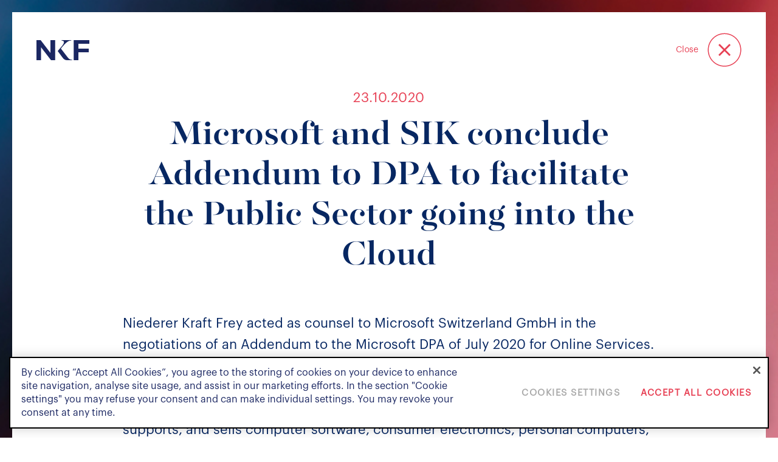

--- FILE ---
content_type: text/html; charset=UTF-8
request_url: https://www.nkf.ch/news/deals-cases/microsoft-and-sik-conclude-addendum-to-dpa-to-facilitate-the-public-sector-going-into-the-cloud/
body_size: 22347
content:
<!doctype html>
<html lang="en-US">

<head>
	<meta charset="utf-8">
	<meta http-equiv="X-UA-Compatible" content="IE=edge,chrome=1">

	
	
	<meta name="format-detection" content="telephone=no">
	<meta name="viewport" content="width=device-width, initial-scale=1, maximum-scale=1, user-scalable=no">
	<meta name="referrer" content="no-referrer-when-downgrade">
  
	<!-- Favicon-->
	<!-- <link rel="apple-touch-icon" sizes="180x180" href="https://www.nkf.ch/app/themes/nkf/assets/images/favicon/apple-touch-icon.png">
	<link rel="icon" type="image/png" sizes="32x32" href="https://www.nkf.ch/app/themes/nkf/assets/images/favicon/favicon-32x32.png">
	<link rel="icon" type="image/png" sizes="16x16" href="https://www.nkf.ch/app/themes/nkf/assets/images/favicon/favicon-16x16.png">
	<link rel="shortcut icon" type="image/x-icon" href="https://www.nkf.ch/app/themes/nkf/assets/images/favicon/favicon.ico" /> -->

	<meta name='robots' content='index, follow, max-image-preview:large, max-snippet:-1, max-video-preview:-1' />

	<!-- This site is optimized with the Yoast SEO Premium plugin v19.6 (Yoast SEO v19.14) - https://yoast.com/wordpress/plugins/seo/ -->
	<title>Microsoft and SIK conclude Addendum to DPA to facilitate the Public Sector going into the Cloud - Niederer Kraft Frey</title>
	<meta name="description" content="Niederer Kraft Frey acted as counsel to Microsoft Switzerland GmbH in the negotiations of an Addendum to the Microsoft DPA of July 2020 for Online" />
	<link rel="canonical" href="https://www.nkf.ch/news/deals-cases/microsoft-and-sik-conclude-addendum-to-dpa-to-facilitate-the-public-sector-going-into-the-cloud/" />
	<meta property="og:locale" content="en_US" />
	<meta property="og:type" content="article" />
	<meta property="og:title" content="Microsoft and SIK conclude Addendum to DPA to facilitate the Public Sector going into the Cloud" />
	<meta property="og:description" content="Niederer Kraft Frey acted as counsel to Microsoft Switzerland GmbH in the negotiations of an Addendum to the Microsoft DPA of July 2020 for Online" />
	<meta property="og:url" content="https://www.nkf.ch/news/deals-cases/microsoft-and-sik-conclude-addendum-to-dpa-to-facilitate-the-public-sector-going-into-the-cloud/" />
	<meta property="og:site_name" content="Niederer Kraft Frey" />
	<meta property="article:modified_time" content="2022-11-02T09:11:46+00:00" />
	<meta name="twitter:card" content="summary_large_image" />
	<meta name="twitter:label1" content="Est. reading time" />
	<meta name="twitter:data1" content="1 minute" />
	<script type="application/ld+json" class="yoast-schema-graph">{"@context":"https://schema.org","@graph":[{"@type":"WebPage","@id":"https://www.nkf.ch/news/deals-cases/microsoft-and-sik-conclude-addendum-to-dpa-to-facilitate-the-public-sector-going-into-the-cloud/","url":"https://www.nkf.ch/news/deals-cases/microsoft-and-sik-conclude-addendum-to-dpa-to-facilitate-the-public-sector-going-into-the-cloud/","name":"Microsoft and SIK conclude Addendum to DPA to facilitate the Public Sector going into the Cloud - Niederer Kraft Frey","isPartOf":{"@id":"https://www.nkf.ch/#website"},"datePublished":"2020-10-23T08:47:00+00:00","dateModified":"2022-11-02T09:11:46+00:00","description":"Niederer Kraft Frey acted as counsel to Microsoft Switzerland GmbH in the negotiations of an Addendum to the Microsoft DPA of July 2020 for Online","breadcrumb":{"@id":"https://www.nkf.ch/news/deals-cases/microsoft-and-sik-conclude-addendum-to-dpa-to-facilitate-the-public-sector-going-into-the-cloud/#breadcrumb"},"inLanguage":"en-US","potentialAction":[{"@type":"ReadAction","target":["https://www.nkf.ch/news/deals-cases/microsoft-and-sik-conclude-addendum-to-dpa-to-facilitate-the-public-sector-going-into-the-cloud/"]}]},{"@type":"BreadcrumbList","@id":"https://www.nkf.ch/news/deals-cases/microsoft-and-sik-conclude-addendum-to-dpa-to-facilitate-the-public-sector-going-into-the-cloud/#breadcrumb","itemListElement":[{"@type":"ListItem","position":1,"name":"Home","item":"https://www.nkf.ch/"},{"@type":"ListItem","position":2,"name":"News","item":"https://www.nkf.ch/news/"},{"@type":"ListItem","position":3,"name":"Microsoft and SIK conclude Addendum to DPA to facilitate the Public Sector going into the Cloud"}]},{"@type":"WebSite","@id":"https://www.nkf.ch/#website","url":"https://www.nkf.ch/","name":"Niederer Kraft Frey","description":"Niederer Kraft Frey","publisher":{"@id":"https://www.nkf.ch/#organization"},"potentialAction":[{"@type":"SearchAction","target":{"@type":"EntryPoint","urlTemplate":"https://www.nkf.ch/?s={search_term_string}"},"query-input":"required name=search_term_string"}],"inLanguage":"en-US"},{"@type":"Organization","@id":"https://www.nkf.ch/#organization","name":"NKF","url":"https://www.nkf.ch/","logo":{"@type":"ImageObject","inLanguage":"en-US","@id":"https://www.nkf.ch/#/schema/logo/image/","url":"https://www.nkf.ch/app/uploads/2022/07/Firm-Niederer-Kraft-Frey.png","contentUrl":"https://www.nkf.ch/app/uploads/2022/07/Firm-Niederer-Kraft-Frey.png","width":135,"height":58,"caption":"NKF"},"image":{"@id":"https://www.nkf.ch/#/schema/logo/image/"}}]}</script>
	<!-- / Yoast SEO Premium plugin. -->


<link rel="alternate" title="oEmbed (JSON)" type="application/json+oembed" href="https://www.nkf.ch/wp-json/oembed/1.0/embed?url=https%3A%2F%2Fwww.nkf.ch%2Fnews%2Fdeals-cases%2Fmicrosoft-and-sik-conclude-addendum-to-dpa-to-facilitate-the-public-sector-going-into-the-cloud%2F" />
<link rel="alternate" title="oEmbed (XML)" type="text/xml+oembed" href="https://www.nkf.ch/wp-json/oembed/1.0/embed?url=https%3A%2F%2Fwww.nkf.ch%2Fnews%2Fdeals-cases%2Fmicrosoft-and-sik-conclude-addendum-to-dpa-to-facilitate-the-public-sector-going-into-the-cloud%2F&#038;format=xml" />
<style id='wp-img-auto-sizes-contain-inline-css' type='text/css'>
img:is([sizes=auto i],[sizes^="auto," i]){contain-intrinsic-size:3000px 1500px}
/*# sourceURL=wp-img-auto-sizes-contain-inline-css */
</style>
<style id='wp-emoji-styles-inline-css' type='text/css'>

	img.wp-smiley, img.emoji {
		display: inline !important;
		border: none !important;
		box-shadow: none !important;
		height: 1em !important;
		width: 1em !important;
		margin: 0 0.07em !important;
		vertical-align: -0.1em !important;
		background: none !important;
		padding: 0 !important;
	}
/*# sourceURL=wp-emoji-styles-inline-css */
</style>
<style id='wp-block-library-inline-css' type='text/css'>
:root{--wp-block-synced-color:#7a00df;--wp-block-synced-color--rgb:122,0,223;--wp-bound-block-color:var(--wp-block-synced-color);--wp-editor-canvas-background:#ddd;--wp-admin-theme-color:#007cba;--wp-admin-theme-color--rgb:0,124,186;--wp-admin-theme-color-darker-10:#006ba1;--wp-admin-theme-color-darker-10--rgb:0,107,160.5;--wp-admin-theme-color-darker-20:#005a87;--wp-admin-theme-color-darker-20--rgb:0,90,135;--wp-admin-border-width-focus:2px}@media (min-resolution:192dpi){:root{--wp-admin-border-width-focus:1.5px}}.wp-element-button{cursor:pointer}:root .has-very-light-gray-background-color{background-color:#eee}:root .has-very-dark-gray-background-color{background-color:#313131}:root .has-very-light-gray-color{color:#eee}:root .has-very-dark-gray-color{color:#313131}:root .has-vivid-green-cyan-to-vivid-cyan-blue-gradient-background{background:linear-gradient(135deg,#00d084,#0693e3)}:root .has-purple-crush-gradient-background{background:linear-gradient(135deg,#34e2e4,#4721fb 50%,#ab1dfe)}:root .has-hazy-dawn-gradient-background{background:linear-gradient(135deg,#faaca8,#dad0ec)}:root .has-subdued-olive-gradient-background{background:linear-gradient(135deg,#fafae1,#67a671)}:root .has-atomic-cream-gradient-background{background:linear-gradient(135deg,#fdd79a,#004a59)}:root .has-nightshade-gradient-background{background:linear-gradient(135deg,#330968,#31cdcf)}:root .has-midnight-gradient-background{background:linear-gradient(135deg,#020381,#2874fc)}:root{--wp--preset--font-size--normal:16px;--wp--preset--font-size--huge:42px}.has-regular-font-size{font-size:1em}.has-larger-font-size{font-size:2.625em}.has-normal-font-size{font-size:var(--wp--preset--font-size--normal)}.has-huge-font-size{font-size:var(--wp--preset--font-size--huge)}.has-text-align-center{text-align:center}.has-text-align-left{text-align:left}.has-text-align-right{text-align:right}.has-fit-text{white-space:nowrap!important}#end-resizable-editor-section{display:none}.aligncenter{clear:both}.items-justified-left{justify-content:flex-start}.items-justified-center{justify-content:center}.items-justified-right{justify-content:flex-end}.items-justified-space-between{justify-content:space-between}.screen-reader-text{border:0;clip-path:inset(50%);height:1px;margin:-1px;overflow:hidden;padding:0;position:absolute;width:1px;word-wrap:normal!important}.screen-reader-text:focus{background-color:#ddd;clip-path:none;color:#444;display:block;font-size:1em;height:auto;left:5px;line-height:normal;padding:15px 23px 14px;text-decoration:none;top:5px;width:auto;z-index:100000}html :where(.has-border-color){border-style:solid}html :where([style*=border-top-color]){border-top-style:solid}html :where([style*=border-right-color]){border-right-style:solid}html :where([style*=border-bottom-color]){border-bottom-style:solid}html :where([style*=border-left-color]){border-left-style:solid}html :where([style*=border-width]){border-style:solid}html :where([style*=border-top-width]){border-top-style:solid}html :where([style*=border-right-width]){border-right-style:solid}html :where([style*=border-bottom-width]){border-bottom-style:solid}html :where([style*=border-left-width]){border-left-style:solid}html :where(img[class*=wp-image-]){height:auto;max-width:100%}:where(figure){margin:0 0 1em}html :where(.is-position-sticky){--wp-admin--admin-bar--position-offset:var(--wp-admin--admin-bar--height,0px)}@media screen and (max-width:600px){html :where(.is-position-sticky){--wp-admin--admin-bar--position-offset:0px}}

/*# sourceURL=wp-block-library-inline-css */
</style><style id='wp-block-columns-inline-css' type='text/css'>
.wp-block-columns{box-sizing:border-box;display:flex;flex-wrap:wrap!important}@media (min-width:782px){.wp-block-columns{flex-wrap:nowrap!important}}.wp-block-columns{align-items:normal!important}.wp-block-columns.are-vertically-aligned-top{align-items:flex-start}.wp-block-columns.are-vertically-aligned-center{align-items:center}.wp-block-columns.are-vertically-aligned-bottom{align-items:flex-end}@media (max-width:781px){.wp-block-columns:not(.is-not-stacked-on-mobile)>.wp-block-column{flex-basis:100%!important}}@media (min-width:782px){.wp-block-columns:not(.is-not-stacked-on-mobile)>.wp-block-column{flex-basis:0;flex-grow:1}.wp-block-columns:not(.is-not-stacked-on-mobile)>.wp-block-column[style*=flex-basis]{flex-grow:0}}.wp-block-columns.is-not-stacked-on-mobile{flex-wrap:nowrap!important}.wp-block-columns.is-not-stacked-on-mobile>.wp-block-column{flex-basis:0;flex-grow:1}.wp-block-columns.is-not-stacked-on-mobile>.wp-block-column[style*=flex-basis]{flex-grow:0}:where(.wp-block-columns){margin-bottom:1.75em}:where(.wp-block-columns.has-background){padding:1.25em 2.375em}.wp-block-column{flex-grow:1;min-width:0;overflow-wrap:break-word;word-break:break-word}.wp-block-column.is-vertically-aligned-top{align-self:flex-start}.wp-block-column.is-vertically-aligned-center{align-self:center}.wp-block-column.is-vertically-aligned-bottom{align-self:flex-end}.wp-block-column.is-vertically-aligned-stretch{align-self:stretch}.wp-block-column.is-vertically-aligned-bottom,.wp-block-column.is-vertically-aligned-center,.wp-block-column.is-vertically-aligned-top{width:100%}
/*# sourceURL=https://www.nkf.ch/wp/wp-includes/blocks/columns/style.min.css */
</style>
<style id='wp-block-group-inline-css' type='text/css'>
.wp-block-group{box-sizing:border-box}:where(.wp-block-group.wp-block-group-is-layout-constrained){position:relative}
/*# sourceURL=https://www.nkf.ch/wp/wp-includes/blocks/group/style.min.css */
</style>
<style id='wp-block-paragraph-inline-css' type='text/css'>
.is-small-text{font-size:.875em}.is-regular-text{font-size:1em}.is-large-text{font-size:2.25em}.is-larger-text{font-size:3em}.has-drop-cap:not(:focus):first-letter{float:left;font-size:8.4em;font-style:normal;font-weight:100;line-height:.68;margin:.05em .1em 0 0;text-transform:uppercase}body.rtl .has-drop-cap:not(:focus):first-letter{float:none;margin-left:.1em}p.has-drop-cap.has-background{overflow:hidden}:root :where(p.has-background){padding:1.25em 2.375em}:where(p.has-text-color:not(.has-link-color)) a{color:inherit}p.has-text-align-left[style*="writing-mode:vertical-lr"],p.has-text-align-right[style*="writing-mode:vertical-rl"]{rotate:180deg}
/*# sourceURL=https://www.nkf.ch/wp/wp-includes/blocks/paragraph/style.min.css */
</style>
<style id='global-styles-inline-css' type='text/css'>
:root{--wp--preset--aspect-ratio--square: 1;--wp--preset--aspect-ratio--4-3: 4/3;--wp--preset--aspect-ratio--3-4: 3/4;--wp--preset--aspect-ratio--3-2: 3/2;--wp--preset--aspect-ratio--2-3: 2/3;--wp--preset--aspect-ratio--16-9: 16/9;--wp--preset--aspect-ratio--9-16: 9/16;--wp--preset--color--black: #000000;--wp--preset--color--cyan-bluish-gray: #abb8c3;--wp--preset--color--white: #ffffff;--wp--preset--color--pale-pink: #f78da7;--wp--preset--color--vivid-red: #cf2e2e;--wp--preset--color--luminous-vivid-orange: #ff6900;--wp--preset--color--luminous-vivid-amber: #fcb900;--wp--preset--color--light-green-cyan: #7bdcb5;--wp--preset--color--vivid-green-cyan: #00d084;--wp--preset--color--pale-cyan-blue: #8ed1fc;--wp--preset--color--vivid-cyan-blue: #0693e3;--wp--preset--color--vivid-purple: #9b51e0;--wp--preset--gradient--vivid-cyan-blue-to-vivid-purple: linear-gradient(135deg,rgb(6,147,227) 0%,rgb(155,81,224) 100%);--wp--preset--gradient--light-green-cyan-to-vivid-green-cyan: linear-gradient(135deg,rgb(122,220,180) 0%,rgb(0,208,130) 100%);--wp--preset--gradient--luminous-vivid-amber-to-luminous-vivid-orange: linear-gradient(135deg,rgb(252,185,0) 0%,rgb(255,105,0) 100%);--wp--preset--gradient--luminous-vivid-orange-to-vivid-red: linear-gradient(135deg,rgb(255,105,0) 0%,rgb(207,46,46) 100%);--wp--preset--gradient--very-light-gray-to-cyan-bluish-gray: linear-gradient(135deg,rgb(238,238,238) 0%,rgb(169,184,195) 100%);--wp--preset--gradient--cool-to-warm-spectrum: linear-gradient(135deg,rgb(74,234,220) 0%,rgb(151,120,209) 20%,rgb(207,42,186) 40%,rgb(238,44,130) 60%,rgb(251,105,98) 80%,rgb(254,248,76) 100%);--wp--preset--gradient--blush-light-purple: linear-gradient(135deg,rgb(255,206,236) 0%,rgb(152,150,240) 100%);--wp--preset--gradient--blush-bordeaux: linear-gradient(135deg,rgb(254,205,165) 0%,rgb(254,45,45) 50%,rgb(107,0,62) 100%);--wp--preset--gradient--luminous-dusk: linear-gradient(135deg,rgb(255,203,112) 0%,rgb(199,81,192) 50%,rgb(65,88,208) 100%);--wp--preset--gradient--pale-ocean: linear-gradient(135deg,rgb(255,245,203) 0%,rgb(182,227,212) 50%,rgb(51,167,181) 100%);--wp--preset--gradient--electric-grass: linear-gradient(135deg,rgb(202,248,128) 0%,rgb(113,206,126) 100%);--wp--preset--gradient--midnight: linear-gradient(135deg,rgb(2,3,129) 0%,rgb(40,116,252) 100%);--wp--preset--font-size--small: 13px;--wp--preset--font-size--medium: 20px;--wp--preset--font-size--large: 36px;--wp--preset--font-size--x-large: 42px;--wp--preset--spacing--20: 0.44rem;--wp--preset--spacing--30: 0.67rem;--wp--preset--spacing--40: 1rem;--wp--preset--spacing--50: 1.5rem;--wp--preset--spacing--60: 2.25rem;--wp--preset--spacing--70: 3.38rem;--wp--preset--spacing--80: 5.06rem;--wp--preset--shadow--natural: 6px 6px 9px rgba(0, 0, 0, 0.2);--wp--preset--shadow--deep: 12px 12px 50px rgba(0, 0, 0, 0.4);--wp--preset--shadow--sharp: 6px 6px 0px rgba(0, 0, 0, 0.2);--wp--preset--shadow--outlined: 6px 6px 0px -3px rgb(255, 255, 255), 6px 6px rgb(0, 0, 0);--wp--preset--shadow--crisp: 6px 6px 0px rgb(0, 0, 0);}:where(.is-layout-flex){gap: 0.5em;}:where(.is-layout-grid){gap: 0.5em;}body .is-layout-flex{display: flex;}.is-layout-flex{flex-wrap: wrap;align-items: center;}.is-layout-flex > :is(*, div){margin: 0;}body .is-layout-grid{display: grid;}.is-layout-grid > :is(*, div){margin: 0;}:where(.wp-block-columns.is-layout-flex){gap: 2em;}:where(.wp-block-columns.is-layout-grid){gap: 2em;}:where(.wp-block-post-template.is-layout-flex){gap: 1.25em;}:where(.wp-block-post-template.is-layout-grid){gap: 1.25em;}.has-black-color{color: var(--wp--preset--color--black) !important;}.has-cyan-bluish-gray-color{color: var(--wp--preset--color--cyan-bluish-gray) !important;}.has-white-color{color: var(--wp--preset--color--white) !important;}.has-pale-pink-color{color: var(--wp--preset--color--pale-pink) !important;}.has-vivid-red-color{color: var(--wp--preset--color--vivid-red) !important;}.has-luminous-vivid-orange-color{color: var(--wp--preset--color--luminous-vivid-orange) !important;}.has-luminous-vivid-amber-color{color: var(--wp--preset--color--luminous-vivid-amber) !important;}.has-light-green-cyan-color{color: var(--wp--preset--color--light-green-cyan) !important;}.has-vivid-green-cyan-color{color: var(--wp--preset--color--vivid-green-cyan) !important;}.has-pale-cyan-blue-color{color: var(--wp--preset--color--pale-cyan-blue) !important;}.has-vivid-cyan-blue-color{color: var(--wp--preset--color--vivid-cyan-blue) !important;}.has-vivid-purple-color{color: var(--wp--preset--color--vivid-purple) !important;}.has-black-background-color{background-color: var(--wp--preset--color--black) !important;}.has-cyan-bluish-gray-background-color{background-color: var(--wp--preset--color--cyan-bluish-gray) !important;}.has-white-background-color{background-color: var(--wp--preset--color--white) !important;}.has-pale-pink-background-color{background-color: var(--wp--preset--color--pale-pink) !important;}.has-vivid-red-background-color{background-color: var(--wp--preset--color--vivid-red) !important;}.has-luminous-vivid-orange-background-color{background-color: var(--wp--preset--color--luminous-vivid-orange) !important;}.has-luminous-vivid-amber-background-color{background-color: var(--wp--preset--color--luminous-vivid-amber) !important;}.has-light-green-cyan-background-color{background-color: var(--wp--preset--color--light-green-cyan) !important;}.has-vivid-green-cyan-background-color{background-color: var(--wp--preset--color--vivid-green-cyan) !important;}.has-pale-cyan-blue-background-color{background-color: var(--wp--preset--color--pale-cyan-blue) !important;}.has-vivid-cyan-blue-background-color{background-color: var(--wp--preset--color--vivid-cyan-blue) !important;}.has-vivid-purple-background-color{background-color: var(--wp--preset--color--vivid-purple) !important;}.has-black-border-color{border-color: var(--wp--preset--color--black) !important;}.has-cyan-bluish-gray-border-color{border-color: var(--wp--preset--color--cyan-bluish-gray) !important;}.has-white-border-color{border-color: var(--wp--preset--color--white) !important;}.has-pale-pink-border-color{border-color: var(--wp--preset--color--pale-pink) !important;}.has-vivid-red-border-color{border-color: var(--wp--preset--color--vivid-red) !important;}.has-luminous-vivid-orange-border-color{border-color: var(--wp--preset--color--luminous-vivid-orange) !important;}.has-luminous-vivid-amber-border-color{border-color: var(--wp--preset--color--luminous-vivid-amber) !important;}.has-light-green-cyan-border-color{border-color: var(--wp--preset--color--light-green-cyan) !important;}.has-vivid-green-cyan-border-color{border-color: var(--wp--preset--color--vivid-green-cyan) !important;}.has-pale-cyan-blue-border-color{border-color: var(--wp--preset--color--pale-cyan-blue) !important;}.has-vivid-cyan-blue-border-color{border-color: var(--wp--preset--color--vivid-cyan-blue) !important;}.has-vivid-purple-border-color{border-color: var(--wp--preset--color--vivid-purple) !important;}.has-vivid-cyan-blue-to-vivid-purple-gradient-background{background: var(--wp--preset--gradient--vivid-cyan-blue-to-vivid-purple) !important;}.has-light-green-cyan-to-vivid-green-cyan-gradient-background{background: var(--wp--preset--gradient--light-green-cyan-to-vivid-green-cyan) !important;}.has-luminous-vivid-amber-to-luminous-vivid-orange-gradient-background{background: var(--wp--preset--gradient--luminous-vivid-amber-to-luminous-vivid-orange) !important;}.has-luminous-vivid-orange-to-vivid-red-gradient-background{background: var(--wp--preset--gradient--luminous-vivid-orange-to-vivid-red) !important;}.has-very-light-gray-to-cyan-bluish-gray-gradient-background{background: var(--wp--preset--gradient--very-light-gray-to-cyan-bluish-gray) !important;}.has-cool-to-warm-spectrum-gradient-background{background: var(--wp--preset--gradient--cool-to-warm-spectrum) !important;}.has-blush-light-purple-gradient-background{background: var(--wp--preset--gradient--blush-light-purple) !important;}.has-blush-bordeaux-gradient-background{background: var(--wp--preset--gradient--blush-bordeaux) !important;}.has-luminous-dusk-gradient-background{background: var(--wp--preset--gradient--luminous-dusk) !important;}.has-pale-ocean-gradient-background{background: var(--wp--preset--gradient--pale-ocean) !important;}.has-electric-grass-gradient-background{background: var(--wp--preset--gradient--electric-grass) !important;}.has-midnight-gradient-background{background: var(--wp--preset--gradient--midnight) !important;}.has-small-font-size{font-size: var(--wp--preset--font-size--small) !important;}.has-medium-font-size{font-size: var(--wp--preset--font-size--medium) !important;}.has-large-font-size{font-size: var(--wp--preset--font-size--large) !important;}.has-x-large-font-size{font-size: var(--wp--preset--font-size--x-large) !important;}
:where(.wp-block-columns.is-layout-flex){gap: 2em;}:where(.wp-block-columns.is-layout-grid){gap: 2em;}
/*# sourceURL=global-styles-inline-css */
</style>
<style id='core-block-supports-inline-css' type='text/css'>
.wp-container-core-columns-is-layout-9d6595d7{flex-wrap:nowrap;}
/*# sourceURL=core-block-supports-inline-css */
</style>

<style id='classic-theme-styles-inline-css' type='text/css'>
/*! This file is auto-generated */
.wp-block-button__link{color:#fff;background-color:#32373c;border-radius:9999px;box-shadow:none;text-decoration:none;padding:calc(.667em + 2px) calc(1.333em + 2px);font-size:1.125em}.wp-block-file__button{background:#32373c;color:#fff;text-decoration:none}
/*# sourceURL=/wp-includes/css/classic-themes.min.css */
</style>
<link rel='stylesheet' id='pb-accordion-blocks-style-css' href='https://www.nkf.ch/app/plugins/accordion-blocks/build/index.css?ver=1.5.0' type='text/css' media='all' />
<link rel='stylesheet' id='contact-form-7-css' href='https://www.nkf.ch/app/plugins/contact-form-7/includes/css/styles.css?ver=5.6.4' type='text/css' media='all' />
<link rel='stylesheet' id='slick-css' href='https://www.nkf.ch/app/themes/nkf/assets/css/slick.css?ver=6.9' type='text/css' media='all' />
<link rel='stylesheet' id='animate-css' href='https://www.nkf.ch/app/themes/nkf/assets/css/animate.css?ver=6.9' type='text/css' media='all' />
<link rel='stylesheet' id='font-awesome-css' href='https://www.nkf.ch/app/themes/nkf/assets/css/font-awesome.min.css?ver=6.9' type='text/css' media='all' />
<link rel='stylesheet' id='scrollbar-css' href='https://www.nkf.ch/app/themes/nkf/assets/css/jquery.mCustomScrollbar.css?ver=6.9' type='text/css' media='all' />
<link rel='stylesheet' id='nkf-style-css' href='https://www.nkf.ch/app/themes/nkf/style.css?ver=6.9' type='text/css' media='all' />
<link rel='stylesheet' id='header-css' href='https://www.nkf.ch/app/themes/nkf/assets/css/header.css?ver=6.9' type='text/css' media='all' />
<link rel='stylesheet' id='navigation-css' href='https://www.nkf.ch/app/themes/nkf/assets/css/nav.css?ver=6.9' type='text/css' media='all' />
<link rel='stylesheet' id='footer-css' href='https://www.nkf.ch/app/themes/nkf/assets/css/footer.css?ver=6.9' type='text/css' media='all' />
<link rel='stylesheet' id='search-css' href='https://www.nkf.ch/app/themes/nkf/assets/css/search.css?ver=6.9' type='text/css' media='all' />
<link rel='stylesheet' id='homepage-css' href='https://www.nkf.ch/app/themes/nkf/assets/css/home.css?ver=6.9' type='text/css' media='all' />
<link rel='stylesheet' id='banners-css' href='https://www.nkf.ch/app/themes/nkf/assets/css/banner.css?ver=6.9' type='text/css' media='all' />
<link rel='stylesheet' id='singlepage-css' href='https://www.nkf.ch/app/themes/nkf/assets/css/single.css?ver=6.9' type='text/css' media='all' />
<link rel='stylesheet' id='lawyers-css' href='https://www.nkf.ch/app/themes/nkf/assets/css/lawyer.css?ver=6.9' type='text/css' media='all' />
<link rel='stylesheet' id='media-css' href='https://www.nkf.ch/wp/wp-admin/css/media.min.css?ver=6.9' type='text/css' media='all' />
<link rel='stylesheet' id='tab-portrait-css' href='https://www.nkf.ch/app/themes/nkf/assets/css/media-768.css?ver=6.9' type='text/css' media='all' />
<link rel='stylesheet' id='tab-landscape-css' href='https://www.nkf.ch/app/themes/nkf/assets/css/media-991.css?ver=6.9' type='text/css' media='all' />
<link rel='stylesheet' id='desktop-css' href='https://www.nkf.ch/app/themes/nkf/assets/css/media-1025.css?ver=6.9' type='text/css' media='all' />
<script type="text/javascript" src="https://www.nkf.ch/app/themes/nkf/assets/js/jquery-3.6.0.min.js?ver=6.9" id="jquery-js"></script>
<script type="text/javascript" src="https://www.nkf.ch/app/themes/nkf/assets/js/vendor/slick/slick.js?ver=6.9" id="slick-js-js"></script>
<script type="text/javascript" src="https://www.nkf.ch/app/themes/nkf/assets/js/vendor/jquery.mCustomScrollbar.concat.min.js?ver=6.9" id="scrollbar-js-js"></script>
<script type="text/javascript" src="https://www.nkf.ch/app/themes/nkf/assets/js/vendor/wow/wow.min.js?ver=6.9" id="wow-js-js"></script>
<script type="text/javascript" src="https://www.nkf.ch/app/themes/nkf/assets/js/vendor/nice-select/jquery.nice-select.js?ver=6.9" id="nice-select-js"></script>
<link rel="https://api.w.org/" href="https://www.nkf.ch/wp-json/" /><link rel="alternate" title="JSON" type="application/json" href="https://www.nkf.ch/wp-json/wp/v2/news/1048" /><link rel="EditURI" type="application/rsd+xml" title="RSD" href="https://www.nkf.ch/wp/xmlrpc.php?rsd" />
<meta name="generator" content="WordPress 6.9" />
<link rel='shortlink' href='https://www.nkf.ch/?p=1048' />
<link rel="icon" href="https://www.nkf.ch/app/uploads/2022/10/cropped-nkf-logo-32x32.png" sizes="32x32" />
<link rel="icon" href="https://www.nkf.ch/app/uploads/2022/10/cropped-nkf-logo-192x192.png" sizes="192x192" />
<link rel="apple-touch-icon" href="https://www.nkf.ch/app/uploads/2022/10/cropped-nkf-logo-180x180.png" />
<meta name="msapplication-TileImage" content="https://www.nkf.ch/app/uploads/2022/10/cropped-nkf-logo-270x270.png" />
	
	<script>
		!function(r) {
			var i = document.createElement("img");
			i.setAttribute("src", "//nkf.vuture.net/security/tracker.gif?referer=" + encodeURIComponent(r))
		}(document.referrer);
	</script>

	<!-- Google Tag Manager -->

<script>(function(w,d,s,l,i){w[l]=w[l]||[];w[l].push({'gtm.start':

new Date().getTime(),event:'gtm.js'});var f=d.getElementsByTagName(s)[0],

j=d.createElement(s),dl=l!='dataLayer'?'&l='+l:'';j.async=true;j.src=

'https://www.googletagmanager.com/gtm.js?id='+i+dl;f.parentNode.insertBefore(j,f);

})(window,document,'script','dataLayer','GTM-T78B8P2');</script>

<!-- End Google Tag Manager -->

<!-- Google Tag Manager (noscript) -->

<noscript><iframe src=https://www.googletagmanager.com/ns.html?id=GTM-T78B8P2

height="0" width="0" style="display:none;visibility:hidden"></iframe></noscript>

<!-- End Google Tag Manager (noscript) -->
<!-- CookiePro Cookies Consent Notice start for www.nkf.ch -->
<script type="text/javascript" src="https://cookie-cdn.cookiepro.com/consent/0a59f248-a628-4b8d-bdb2-026c8f2afb33/OtAutoBlock.js" ></script>
<script src="https://cookie-cdn.cookiepro.com/scripttemplates/otSDKStub.js" data-document-language="true" type="text/javascript" charset="UTF-8" data-domain-script="0a59f248-a628-4b8d-bdb2-026c8f2afb33" ></script>
<script type="text/javascript">
function OptanonWrapper() { }
</script>
<!-- CookiePro Cookies Consent Notice end for www.nkf.ch -->

<link rel='stylesheet' id='custom-block-practice-areas-list-css' href='https://www.nkf.ch/app/themes/nkf/template-parts/blocks/custom-practice-areas-list/custom-practice-areas-list.css?ver=6.9' type='text/css' media='all' />
<link rel='stylesheet' id='custom-block-lawyers-list-css' href='https://www.nkf.ch/app/themes/nkf/template-parts/blocks/custom-lawyers-list/custom-lawyers-list.css?ver=6.9' type='text/css' media='all' />
</head>

<body class="wp-singular news-template-default single single-news postid-1048 single-format-standard wp-theme-nkf">
		<div id="loader" class="center"></div>
	<header class="page-header">
		<div class="header_logo ">

			<!--<span class="visuallyhidden"></span> -->
			<span class="visuallyhidden">Niederer Kraft &amp; Frey</span>
							<a class="logo" href="https://www.nkf.ch">
					<svg class="logo_full" xmlns="http://www.w3.org/2000/svg" width="223" height="13.06" viewBox="0 0 223 13.06">
						<path fill="#1B2762" fill-rule="evenodd" d="M600.980154,54.0862444 C600.955454,54.042164 600.907955,54.0153323 600.857606,54.0153323 L598.930093,54.0153323 C598.876894,54.0153323 598.828445,54.0450388 598.803746,54.0919941 L596.600738,58.2834742 L594.339782,54.0910358 C594.314132,54.0440805 594.266633,54.0153323 594.214384,54.0153323 L592.035126,54.0153323 C591.983827,54.0153323 591.936328,54.0431222 591.911628,54.088161 C591.885979,54.1322415 591.886929,54.186863 591.911628,54.2319017 L595.406611,60.2565554 L595.406611,64.855301 C595.406611,64.9348375 595.47026,65 595.549108,65 L597.53647,65 C597.615319,65 597.678967,64.9348375 597.678967,64.855301 L597.678967,60.2699713 L600.982054,54.2280686 C601.006753,54.1849464 601.005804,54.1303249 600.980154,54.0862444 Z M575.227099,58.9676801 L573.783127,58.9676801 L573.783127,55.8456312 L575.227099,55.8456312 C576.539974,55.8456312 577.100463,56.2941023 577.100463,57.3462845 L577.100463,57.4066556 C577.100463,58.4578796 576.488675,58.9676801 575.227099,58.9676801 Z M577.052964,60.3188431 C578.133093,59.9901559 579.32912,59.2091646 579.32912,57.3616169 L579.32912,57.3012458 C579.32912,55.2131719 577.833849,54.0153323 575.227099,54.0153323 L571.668468,54.0153323 C571.589619,54.0153323 571.52502,54.0795365 571.52502,54.1590731 L571.52502,64.855301 C571.52502,64.9348375 571.589619,65 571.668468,65 L573.64063,65 C573.719478,65 573.783127,64.9348375 573.783127,64.855301 L573.783127,60.6762784 L574.822407,60.6762784 L577.553605,64.932921 C577.579254,64.9741267 577.624853,65 577.673302,65 L579.808861,65 C579.86111,65 579.908609,64.9702936 579.934259,64.9242965 C579.958958,64.8782995 579.956108,64.8208032 579.928559,64.7767227 L577.052964,60.3188431 Z M543.050268,54.0153323 L536.480194,54.0153323 C536.401346,54.0153323 536.337697,54.0795365 536.337697,54.1590731 L536.337697,64.855301 C536.337697,64.9348375 536.401346,65 536.480194,65 L538.453307,65 C538.532155,65 538.595804,64.9348375 538.595804,64.855301 L538.595804,60.6159073 L542.781423,60.6159073 C542.860272,60.6159073 542.924871,60.5517031 542.924871,60.4721666 L542.924871,58.9322241 C542.924871,58.8526875 542.860272,58.787525 542.781423,58.787525 L538.595804,58.787525 L538.595804,55.8906699 L543.050268,55.8906699 C543.129117,55.8906699 543.192765,55.8255074 543.192765,55.7459709 L543.192765,54.1590731 C543.192765,54.0795365 543.129117,54.0153323 543.050268,54.0153323 Z M568.467979,54.0153323 L561.898856,54.0153323 C561.820007,54.0153323 561.756358,54.0795365 561.756358,54.1590731 L561.756358,64.855301 C561.756358,64.9348375 561.820007,65 561.898856,65 L563.871018,65 C563.950816,65 564.014465,64.9348375 564.014465,64.855301 L564.014465,60.6159073 L568.200084,60.6159073 C568.278933,60.6159073 568.343532,60.5517031 568.343532,60.4721666 L568.343532,58.9322241 C568.343532,58.8526875 568.278933,58.787525 568.200084,58.787525 L564.014465,58.787525 L564.014465,55.8906699 L568.467979,55.8906699 C568.546828,55.8906699 568.611427,55.8255074 568.611427,55.7459709 L568.611427,54.1590731 C568.611427,54.0795365 568.546828,54.0153323 568.467979,54.0153323 Z M553.822111,54.0153323 L545.934413,54.0153323 C545.855564,54.0153323 545.790965,54.0795365 545.790965,54.1590731 L545.790965,55.7315968 C545.790965,55.8111334 545.855564,55.8753376 545.934413,55.8753376 L548.741609,55.8753376 L548.741609,64.855301 C548.741609,64.9348375 548.805257,65 548.884106,65 L550.871468,65 C550.950316,65 551.013965,64.9348375 551.013965,64.855301 L551.013965,55.8753376 L553.822111,55.8753376 C553.900959,55.8753376 553.965558,55.8111334 553.965558,55.7315968 L553.965558,54.1590731 C553.965558,54.0795365 553.900959,54.0153323 553.822111,54.0153323 Z M527.541816,60.6130325 L528.91834,56.2634376 L530.281564,60.6130325 L527.541816,60.6130325 Z M530.328113,54.0153323 L527.747962,54.0153323 C527.687164,54.0153323 527.632065,54.0555798 527.613065,54.1130761 L524.067733,64.8093039 C524.053483,64.8533844 524.060133,64.9022563 524.087683,64.9396289 C524.114282,64.9770015 524.157981,65 524.203581,65 L526.056995,65 C526.118744,65 526.173843,64.9587943 526.191892,64.8984232 L526.991777,62.3513372 L530.831603,62.3513372 L531.646687,64.8993815 C531.664737,64.9597526 531.719836,65 531.781585,65 L533.827845,65 C533.872495,65 533.916194,64.9770015 533.942793,64.9396289 C533.969393,64.9022563 533.976993,64.8543427 533.962743,64.8102622 L530.46396,54.1140343 C530.444011,54.0555798 530.388912,54.0153323 530.328113,54.0153323 Z M517.386512,58.9676801 L515.942539,58.9676801 L515.942539,55.8456312 L517.386512,55.8456312 C518.700336,55.8456312 519.260826,56.2941023 519.260826,57.3462845 L519.260826,57.4066556 C519.260826,58.4578796 518.648087,58.9676801 517.386512,58.9676801 Z M519.214277,60.3188431 C520.293456,59.9901559 521.488533,59.2091646 521.488533,57.3616169 L521.488533,57.3012458 C521.488533,55.2131719 519.993262,54.0153323 517.386512,54.0153323 L513.82788,54.0153323 C513.749032,54.0153323 513.684433,54.0795365 513.684433,54.1590731 L513.684433,64.855301 C513.684433,64.9348375 513.749032,65 513.82788,65 L515.800042,65 C515.878891,65 515.942539,64.9348375 515.942539,64.855301 L515.942539,60.6762784 L516.982769,60.6762784 L519.713967,64.932921 C519.739616,64.9741267 519.785216,65 519.833665,65 L521.968274,65 C522.020523,65 522.068972,64.9702936 522.093671,64.9242965 C522.118371,64.8782995 522.115521,64.8208032 522.087971,64.7767227 L519.214277,60.3188431 Z M506.53012,59.2628278 L510.840188,54.2386096 C510.876287,54.1954874 510.885787,54.1360746 510.862987,54.0843279 C510.839238,54.0325812 510.788889,54 510.73284,54 L508.61343,54 C508.571631,54 508.531732,54.0191654 508.504183,54.0517467 L504.692856,58.6131196 L504.692856,54.1590731 C504.692856,54.0795365 504.628257,54.0153323 504.549409,54.0153323 L502.577246,54.0153323 C502.498398,54.0153323 502.434749,54.0795365 502.434749,54.1590731 L502.434749,64.855301 C502.434749,64.9348375 502.498398,65 502.577246,65 L504.549409,65 C504.628257,65 504.692856,64.9348375 504.692856,64.855301 L504.692856,60.258472 L508.517482,64.9472951 C508.545032,64.9798763 508.584931,65 508.62768,65 L510.955135,65 C511.011184,65 511.061533,64.9664605 511.084333,64.9166304 C511.108082,64.865842 511.100483,64.8073874 511.065333,64.7642652 L506.53012,59.2628278 Z M489.93394,58.9676801 L488.490917,58.9676801 L488.490917,55.8456312 L489.93394,55.8456312 C491.247764,55.8456312 491.808254,56.2941023 491.808254,57.3462845 L491.808254,57.4066556 C491.808254,58.4578796 491.196465,58.9676801 489.93394,58.9676801 Z M491.761704,60.3188431 C492.841834,59.9901559 494.036911,59.2091646 494.036911,57.3616169 L494.036911,57.3012458 C494.036911,55.2131719 492.541639,54.0153323 489.93394,54.0153323 L486.375308,54.0153323 C486.29646,54.0153323 486.232811,54.0795365 486.232811,54.1590731 L486.232811,64.855301 C486.232811,64.9348375 486.29646,65 486.375308,65 L488.34747,65 C488.427269,65 488.490917,64.9348375 488.490917,64.855301 L488.490917,60.6762784 L489.531147,60.6762784 L492.262345,64.932921 C492.287994,64.9741267 492.333593,65 492.382043,65 L494.516652,65 C494.567951,65 494.6164,64.9702936 494.641099,64.9242965 C494.666749,64.8782995 494.663899,64.8208032 494.636349,64.7767227 L491.761704,60.3188431 Z M468.604,58.9676801 L467.160028,58.9676801 L467.160028,55.8456312 L468.604,55.8456312 C469.917825,55.8456312 470.478314,56.2941023 470.478314,57.3462845 L470.478314,57.4066556 C470.478314,58.4578796 469.865576,58.9676801 468.604,58.9676801 Z M470.430815,60.3188431 C471.510944,59.9901559 472.706971,59.2091646 472.706971,57.3616169 L472.706971,57.3012458 C472.706971,55.2131719 471.21075,54.0153323 468.604,54.0153323 L465.044418,54.0153323 C464.96557,54.0153323 464.901921,54.0795365 464.901921,54.1590731 L464.901921,64.855301 C464.901921,64.9348375 464.96557,65 465.044418,65 L467.01658,65 C467.095429,65 467.160028,64.9348375 467.160028,64.855301 L467.160028,60.6762784 L468.200258,60.6762784 L470.931455,64.932921 C470.957105,64.9741267 471.002704,65 471.050203,65 L473.186712,65 C473.238011,65 473.28646,64.9702936 473.311159,64.9242965 C473.336809,64.8782995 473.333959,64.8208032 473.306409,64.7767227 L470.430815,60.3188431 Z M449.34122,59.5455179 C449.34122,61.8980747 448.175593,63.140953 445.969735,63.140953 L444.956105,63.140953 L444.956105,55.8753376 L445.955485,55.8753376 C448.233542,55.8753376 449.34122,57.0367628 449.34122,59.4257339 L449.34122,59.5455179 Z M446.059033,54.0153323 L442.840495,54.0153323 C442.761647,54.0153323 442.697998,54.0795365 442.697998,54.1590731 L442.697998,64.855301 C442.697998,64.9348375 442.761647,65 442.840495,65 L446.029584,65 C449.572066,65 451.688625,62.9550483 451.688625,59.5311438 L451.688625,59.3960275 C451.688625,55.9769144 449.636665,54.0153323 446.059033,54.0153323 Z M589.264979,54.0153323 L582.579008,54.0153323 C582.500159,54.0153323 582.435561,54.0795365 582.435561,54.1590731 L582.435561,64.855301 C582.435561,64.9348375 582.500159,65 582.579008,65 L589.264979,65 C589.343828,65 589.407477,64.9348375 589.407477,64.855301 L589.407477,63.2856521 C589.407477,63.2061155 589.343828,63.140953 589.264979,63.140953 L584.693667,63.140953 L584.693667,60.3015942 L588.70449,60.3015942 C588.783339,60.3015942 588.847937,60.23739 588.847937,60.1578535 L588.847937,58.6619915 C588.847937,58.5824549 588.783339,58.5182507 588.70449,58.5182507 L584.693667,58.5182507 L584.693667,55.8753376 L589.264979,55.8753376 C589.343828,55.8753376 589.407477,55.8111334 589.407477,55.7315968 L589.407477,54.1590731 C589.407477,54.0795365 589.343828,54.0153323 589.264979,54.0153323 Z M483.123521,54.0153323 L476.437549,54.0153323 C476.358701,54.0153323 476.295052,54.0795365 476.295052,54.1590731 L476.295052,64.855301 C476.295052,64.9348375 476.358701,65 476.437549,65 L483.123521,65 C483.202369,65 483.266968,64.9348375 483.266968,64.855301 L483.266968,63.2856521 C483.266968,63.2061155 483.202369,63.140953 483.123521,63.140953 L478.553159,63.140953 L478.553159,60.3015942 L482.563981,60.3015942 C482.64283,60.3015942 482.706479,60.23739 482.706479,60.1578535 L482.706479,58.6619915 C482.706479,58.5824549 482.64283,58.5182507 482.563981,58.5182507 L478.553159,58.5182507 L478.553159,55.8753376 L483.123521,55.8753376 C483.202369,55.8753376 483.266968,55.8111334 483.266968,55.7315968 L483.266968,54.1590731 C483.266968,54.0795365 483.202369,54.0153323 483.123521,54.0153323 Z M461.637784,54.0153323 L454.951812,54.0153323 C454.872964,54.0153323 454.809315,54.0795365 454.809315,54.1590731 L454.809315,64.855301 C454.809315,64.9348375 454.872964,65 454.951812,65 L461.637784,65 C461.716632,65 461.781231,64.9348375 461.781231,64.855301 L461.781231,63.2856521 C461.781231,63.2061155 461.716632,63.140953 461.637784,63.140953 L457.067422,63.140953 L457.067422,60.3015942 L461.077295,60.3015942 C461.156143,60.3015942 461.220742,60.23739 461.220742,60.1578535 L461.220742,58.6619915 C461.220742,58.5824549 461.156143,58.5182507 461.077295,58.5182507 L457.067422,58.5182507 L457.067422,55.8753376 L461.637784,55.8753376 C461.716632,55.8753376 461.781231,55.8111334 461.781231,55.7315968 L461.781231,54.1590731 C461.781231,54.0795365 461.716632,54.0153323 461.637784,54.0153323 Z M439.387312,54.0153323 L432.70039,54.0153323 C432.621542,54.0153323 432.557893,54.0795365 432.557893,54.1590731 L432.557893,64.855301 C432.557893,64.9348375 432.621542,65 432.70039,65 L439.387312,65 C439.46616,65 439.530759,64.9348375 439.530759,64.855301 L439.530759,63.2856521 C439.530759,63.2061155 439.46616,63.140953 439.387312,63.140953 L434.816,63.140953 L434.816,60.3015942 L438.826823,60.3015942 C438.905671,60.3015942 438.96932,60.23739 438.96932,60.1578535 L438.96932,58.6619915 C438.96932,58.5824549 438.905671,58.5182507 438.826823,58.5182507 L434.816,58.5182507 L434.816,55.8753376 L439.387312,55.8753376 C439.46616,55.8753376 439.530759,55.8111334 439.530759,55.7315968 L439.530759,54.1590731 C439.530759,54.0795365 439.46616,54.0153323 439.387312,54.0153323 Z M428.715217,54.0153323 L426.727855,54.0153323 C426.649007,54.0153323 426.585358,54.0795365 426.585358,54.1590731 L426.585358,64.855301 C426.585358,64.9348375 426.649007,65 426.727855,65 L428.715217,65 C428.794065,65 428.857714,64.9348375 428.857714,64.855301 L428.857714,54.1590731 C428.857714,54.0795365 428.794065,54.0153323 428.715217,54.0153323 Z M422.758832,54.0153323 L420.964316,54.0153323 C420.885468,54.0153323 420.820869,54.0795365 420.820869,54.1590731 L420.820869,61.3604844 L416.6248,54.0872027 C416.5982,54.042164 416.551651,54.0153323 416.501302,54.0153323 L414.142497,54.0153323 C414.063649,54.0153323 414,54.0795365 414,54.1590731 L414,64.855301 C414,64.9348375 414.063649,65 414.142497,65 L415.937963,65 C416.016811,65 416.08046,64.9348375 416.08046,64.855301 L416.08046,57.1862532 L420.590023,64.9281296 C420.615673,64.9722101 420.662222,65 420.712571,65 L422.758832,65 C422.83768,65 422.901329,64.9348375 422.901329,64.855301 L422.901329,54.1590731 C422.901329,54.0795365 422.83768,54.0153323 422.758832,54.0153323 Z" transform="translate(-414 -54)"></path>
					</svg>

					<svg class="logo_main" xmlns="http://www.w3.org/2000/svg" width="100" height="38" viewBox="0 0 100 38">
						<path fill="#1b2762" fill-rule="evenodd" d="M310.576083,41 L319.211268,41 L319.211268,79 L311.523209,79 L292.636232,54.5180529 L292.636232,79 L284,79 L284,41 L291.91122,41 L310.576083,65.4288631 L310.576083,41 Z M354.422535,41 L384,41 L384,47.9489039 L363.201144,47.9489039 L363.201144,57.1773587 L382.769796,57.1773587 L382.769796,64.1262626 L363.201144,64.1262626 L363.201144,79 L354.422535,79 L354.422535,41 Z M351.605634,78.0818035 L351.605634,79 L342.821255,79 C336.928018,79 335.594458,77.4344492 329.756169,69.2301836 C326.531109,64.8043737 324.140845,61.7276458 324.140845,61.7276458 L331.813571,52.712905 C331.813571,52.712905 341.375684,42.1336393 331.479653,41.9181965 L331.479653,41 L349.826145,41 L349.826145,41.9181965 C346.101264,41.9181965 342.209424,42.0259179 330.201041,56.9776458 C343.211179,73.8714363 343.765948,74.5731641 343.765948,74.5731641 C346.490131,78.0818035 350.104058,78.0818035 351.605634,78.0818035 Z" transform="translate(-284 -41)" />
					</svg>
				</a>
			
		</div>

		<a class="search" href="javascript:void(0)">
			<svg width="20" height="20" viewBox="0 0 20 20" fill="none" xmlns="http://www.w3.org/2000/svg">
				<g clip-path="url(#clip0_953_13848)">
					<path d="M8.5 16C12.6421 16 16 12.6421 16 8.5C16 4.35786 12.6421 1 8.5 1C4.35786 1 1 4.35786 1 8.5C1 12.6421 4.35786 16 8.5 16Z" stroke="currentColor" stroke-width="2" stroke-linecap="round" stroke-linejoin="round" />
					<path d="M19 18.9998L13.8 13.7998" stroke="currentColor" stroke-width="2" stroke-linecap="round" stroke-linejoin="round" />
				</g>
				<defs>
					<clipPath id="clip0_953_13848">
						<rect width="20" height="20" fill="currentColor" />
					</clipPath>
				</defs>
			</svg>
		</a>
		<div class="nav-button"> <span class="txt">Menu</span><span class="nav_open"></span> <span class="nav_close"></span></div>
		<nav>
			<div class="nav_wrapper">
				<div class="header-menu">
					<div class="header-menu-list">
						<div class="menu-menu-1-container"><ul id="menu-menu-1" class="menu"><li id="menu-item-113" class="menu-item menu-item-type-custom menu-item-object-custom menu-item-113"><a href="/lawyers">Lawyers</a></li>
<li id="menu-item-114" class="menu-item menu-item-type-custom menu-item-object-custom menu-item-has-children menu-item-114"><a href="/practice-areas">Practice Areas</a>
<ul class="sub-menu">
	<li id="menu-item-273" class="menu-item menu-item-type-post_type menu-item-object-practiceareas menu-item-273"><a href="https://www.nkf.ch/practice-areas/antitrust-competition/">Antitrust / Competition</a></li>
	<li id="menu-item-2672" class="menu-item menu-item-type-post_type menu-item-object-practiceareas menu-item-2672"><a href="https://www.nkf.ch/practice-areas/banking-finance-regulatory/">Banking, Finance &amp; Regulatory</a></li>
	<li id="menu-item-271" class="menu-item menu-item-type-post_type menu-item-object-practiceareas menu-item-271"><a href="https://www.nkf.ch/practice-areas/capital-markets/">Capital Markets</a></li>
	<li id="menu-item-270" class="menu-item menu-item-type-post_type menu-item-object-practiceareas menu-item-270"><a href="https://www.nkf.ch/practice-areas/commercial/">Commercial</a></li>
	<li id="menu-item-2783" class="menu-item menu-item-type-post_type menu-item-object-practiceareas menu-item-2783"><a href="https://www.nkf.ch/practice-areas/compliance/">Compliance</a></li>
	<li id="menu-item-269" class="menu-item menu-item-type-post_type menu-item-object-practiceareas menu-item-269"><a href="https://www.nkf.ch/practice-areas/corporate-ma/">Corporate / M&#038;A</a></li>
	<li id="menu-item-268" class="menu-item menu-item-type-post_type menu-item-object-practiceareas menu-item-268"><a href="https://www.nkf.ch/practice-areas/dispute-resolution/">Dispute Resolution</a></li>
	<li id="menu-item-267" class="menu-item menu-item-type-post_type menu-item-object-practiceareas menu-item-267"><a href="https://www.nkf.ch/practice-areas/employment/">Employment</a></li>
	<li id="menu-item-299" class="menu-item menu-item-type-post_type menu-item-object-practiceareas menu-item-299"><a href="https://www.nkf.ch/practice-areas/esg/">ESG</a></li>
	<li id="menu-item-298" class="menu-item menu-item-type-post_type menu-item-object-practiceareas menu-item-298"><a href="https://www.nkf.ch/practice-areas/intellectual-property/">Intellectual Property</a></li>
	<li id="menu-item-297" class="menu-item menu-item-type-post_type menu-item-object-practiceareas menu-item-297"><a href="https://www.nkf.ch/practice-areas/investigations-white-collar-crime/">Investigations &#038; White Collar</a></li>
	<li id="menu-item-296" class="menu-item menu-item-type-post_type menu-item-object-practiceareas menu-item-296"><a href="https://www.nkf.ch/practice-areas/private-clients/">Private Clients</a></li>
	<li id="menu-item-24489" class="menu-item menu-item-type-post_type menu-item-object-practiceareas menu-item-24489"><a href="https://www.nkf.ch/practice-areas/private-equity/">Private Equity</a></li>
	<li id="menu-item-295" class="menu-item menu-item-type-post_type menu-item-object-practiceareas menu-item-295"><a href="https://www.nkf.ch/practice-areas/real-estate/">Real Estate</a></li>
	<li id="menu-item-294" class="menu-item menu-item-type-post_type menu-item-object-practiceareas menu-item-294"><a href="https://www.nkf.ch/practice-areas/sports/">Sports</a></li>
	<li id="menu-item-293" class="menu-item menu-item-type-post_type menu-item-object-practiceareas menu-item-293"><a href="https://www.nkf.ch/practice-areas/tax/">Tax</a></li>
	<li id="menu-item-292" class="menu-item menu-item-type-post_type menu-item-object-practiceareas menu-item-292"><a href="https://www.nkf.ch/practice-areas/technology/">Technology</a></li>
	<li id="menu-item-12432" class="hidden-nav menu-item menu-item-type-custom menu-item-object-custom menu-item-12432"><a>`</a></li>
</ul>
</li>
<li id="menu-item-116" class="menu-item menu-item-type-custom menu-item-object-custom menu-item-has-children menu-item-116"><a href="/sectors">Sectors</a>
<ul class="sub-menu">
	<li id="menu-item-24490" class="menu-item menu-item-type-post_type menu-item-object-sectors menu-item-24490"><a href="https://www.nkf.ch/sectors/aerospace/">Aerospace</a></li>
	<li id="menu-item-31923" class="menu-item menu-item-type-post_type menu-item-object-sectors menu-item-31923"><a href="https://www.nkf.ch/sectors/defence/">Defence</a></li>
	<li id="menu-item-277" class="menu-item menu-item-type-post_type menu-item-object-sectors menu-item-277"><a href="https://www.nkf.ch/sectors/energy-chemicals-commodities/">Energy, Chemicals &amp; Commodities</a></li>
	<li id="menu-item-276" class="menu-item menu-item-type-post_type menu-item-object-sectors menu-item-276"><a href="https://www.nkf.ch/sectors/financial-services/">Financial Services</a></li>
	<li id="menu-item-274" class="menu-item menu-item-type-post_type menu-item-object-sectors menu-item-274"><a href="https://www.nkf.ch/sectors/industrials/">Industrials</a></li>
	<li id="menu-item-304" class="menu-item menu-item-type-post_type menu-item-object-sectors menu-item-304"><a href="https://www.nkf.ch/sectors/infrastructure-transport/">Infrastructure &amp; Transport</a></li>
	<li id="menu-item-22041" class="menu-item menu-item-type-post_type menu-item-object-sectors menu-item-22041"><a href="https://www.nkf.ch/sectors/insurance/">Insurance</a></li>
	<li id="menu-item-2781" class="menu-item menu-item-type-post_type menu-item-object-sectors menu-item-2781"><a href="https://www.nkf.ch/sectors/life-sciences-healthcare/">Life Sciences &amp; Healthcare</a></li>
	<li id="menu-item-22044" class="menu-item menu-item-type-post_type menu-item-object-sectors menu-item-22044"><a href="https://www.nkf.ch/sectors/luxury-fashion/">Luxury &amp; Fashion</a></li>
	<li id="menu-item-302" class="menu-item menu-item-type-post_type menu-item-object-sectors menu-item-302"><a href="https://www.nkf.ch/sectors/public-sector/">Public Sector</a></li>
	<li id="menu-item-301" class="menu-item menu-item-type-post_type menu-item-object-sectors menu-item-301"><a href="https://www.nkf.ch/sectors/real-estate/">Real Estate</a></li>
	<li id="menu-item-22042" class="menu-item menu-item-type-post_type menu-item-object-sectors menu-item-22042"><a href="https://www.nkf.ch/sectors/sports-entertainment/">Sports &amp; Entertainment</a></li>
	<li id="menu-item-300" class="menu-item menu-item-type-post_type menu-item-object-sectors menu-item-300"><a href="https://www.nkf.ch/sectors/technology/">Technology</a></li>
	<li id="menu-item-22043" class="menu-item menu-item-type-post_type menu-item-object-sectors menu-item-22043"><a href="https://www.nkf.ch/sectors/tourism-hospitality/">Tourism &amp; Hospitality</a></li>
	<li id="menu-item-23338" class="hidden-nav menu-item menu-item-type-custom menu-item-object-custom menu-item-23338"><a>`</a></li>
	<li id="menu-item-23339" class="hidden-nav menu-item menu-item-type-custom menu-item-object-custom menu-item-23339"><a>`</a></li>
	<li id="menu-item-23340" class="hidden-nav menu-item menu-item-type-custom menu-item-object-custom menu-item-23340"><a>`</a></li>
	<li id="menu-item-23341" class="hidden-nav menu-item menu-item-type-custom menu-item-object-custom menu-item-23341"><a>`</a></li>
	<li id="menu-item-23342" class="hidden-nav menu-item menu-item-type-custom menu-item-object-custom menu-item-23342"><a>`</a></li>
</ul>
</li>
<li id="menu-item-117" class="menu-item menu-item-type-custom menu-item-object-custom menu-item-has-children menu-item-117"><a href="/news">News</a>
<ul class="sub-menu">
	<li id="menu-item-261" class="menu-item menu-item-type-taxonomy menu-item-object-newstypes menu-item-261"><a href="https://www.nkf.ch/./news/awards-rankings/">Awards &amp; Rankings</a></li>
	<li id="menu-item-263" class="menu-item menu-item-type-taxonomy menu-item-object-newstypes menu-item-263"><a href="https://www.nkf.ch/./news/deals-cases/">Deals &amp; Cases</a></li>
	<li id="menu-item-260" class="menu-item menu-item-type-taxonomy menu-item-object-newstypes menu-item-260"><a href="https://www.nkf.ch/./news/events/">Events</a></li>
	<li id="menu-item-259" class="menu-item menu-item-type-taxonomy menu-item-object-newstypes menu-item-259"><a href="https://www.nkf.ch/./news/firm-news/">Firm News</a></li>
	<li id="menu-item-262" class="menu-item menu-item-type-taxonomy menu-item-object-newstypes menu-item-262"><a href="https://www.nkf.ch/./news/in-the-media/">In the Media</a></li>
	<li id="menu-item-30280" class="menu-item menu-item-type-post_type menu-item-object-page menu-item-30280"><a href="https://www.nkf.ch/?page_id=29122">IBA Toronto 2025</a></li>
</ul>
</li>
<li id="menu-item-132" class="menu-item menu-item-type-custom menu-item-object-custom menu-item-has-children menu-item-132"><a href="/insights">Insights</a>
<ul class="sub-menu">
	<li id="menu-item-266" class="menu-item menu-item-type-taxonomy menu-item-object-insighttypes menu-item-266"><a href="https://www.nkf.ch/./insights/newsletters-alerts/">Newsletters &amp; Alerts</a></li>
	<li id="menu-item-264" class="menu-item menu-item-type-taxonomy menu-item-object-insighttypes menu-item-264"><a href="https://www.nkf.ch/./insights/publications/">Publications</a></li>
	<li id="menu-item-265" class="menu-item menu-item-type-taxonomy menu-item-object-insighttypes menu-item-265"><a href="https://www.nkf.ch/./insights/speaking-engagements/">Speaking Engagements</a></li>
</ul>
</li>
<li id="menu-item-138" class="menu-item menu-item-type-custom menu-item-object-custom menu-item-has-children menu-item-138"><a href="/career/">Career</a>
<ul class="sub-menu">
	<li id="menu-item-305" class="menu-item menu-item-type-custom menu-item-object-custom menu-item-305"><a href="/job-positions-at-nkf/">Open Positions</a></li>
	<li id="menu-item-306" class="menu-item menu-item-type-custom menu-item-object-custom menu-item-306"><a href="/career/professional-development/">Professional Development</a></li>
	<li id="menu-item-12431" class="menu-item menu-item-type-post_type menu-item-object-career menu-item-12431"><a href="https://www.nkf.ch/career/career-profiles/">Career Profiles</a></li>
	<li id="menu-item-308" class="menu-item menu-item-type-custom menu-item-object-custom menu-item-308"><a href="/career/nkf-life-benefits/">NKF Life &#038; Benefits</a></li>
	<li id="menu-item-309" class="menu-item menu-item-type-custom menu-item-object-custom menu-item-309"><a href="/career/student-events/">Career Events</a></li>
	<li id="menu-item-307" class="menu-item menu-item-type-custom menu-item-object-custom menu-item-307"><a href="/career/career-partnership/">Career Partnerships</a></li>
	<li id="menu-item-12430" class="menu-item menu-item-type-post_type menu-item-object-career menu-item-12430"><a href="https://www.nkf.ch/career/nkf-alumni-community/">NKF Alumni-Community</a></li>
	<li id="menu-item-12897" class="hidden-nav menu-item menu-item-type-custom menu-item-object-custom menu-item-12897"><a href="#">`</a></li>
	<li id="menu-item-12898" class="hidden-nav menu-item menu-item-type-custom menu-item-object-custom menu-item-12898"><a href="#">`</a></li>
</ul>
</li>
<li id="menu-item-139" class="menu-item menu-item-type-custom menu-item-object-custom menu-item-has-children menu-item-139"><a href="/firm">Firm</a>
<ul class="sub-menu">
	<li id="menu-item-310" class="menu-item menu-item-type-custom menu-item-object-custom menu-item-310"><a href="/firm/we-are-nkf/">We are NKF</a></li>
	<li id="menu-item-311" class="menu-item menu-item-type-custom menu-item-object-custom menu-item-311"><a href="/firm/corporate-social-responsibility/">CSR</a></li>
	<li id="menu-item-312" class="menu-item menu-item-type-custom menu-item-object-custom menu-item-312"><a href="/firm/our-approach/">Our Approach</a></li>
	<li id="menu-item-313" class="menu-item menu-item-type-custom menu-item-object-custom menu-item-313"><a href="/firm/our-values/">Our Values</a></li>
	<li id="menu-item-314" class="menu-item menu-item-type-custom menu-item-object-custom menu-item-314"><a href="/firm/the-nkf-story/">The NKF Story</a></li>
</ul>
</li>
<li id="menu-item-315" class="menu-item menu-item-type-custom menu-item-object-custom menu-item-315"><a href="/the-lab">The Lab</a></li>
</ul></div>					</div>
				</div>
				<div class="secondary-menu-wrap">
					<div class="secondary-header-menu">
						<div class="menu-secondary-header-container"><ul id="menu-secondary-header" class="menu"><li id="menu-item-181" class="menu-item menu-item-type-post_type menu-item-object-page menu-item-privacy-policy menu-item-181"><a rel="privacy-policy" href="https://www.nkf.ch/policies-notices/">Policies &#038; Notices</a></li>
<li id="menu-item-182" class="menu-item menu-item-type-post_type menu-item-object-page menu-item-182"><a href="https://www.nkf.ch/contact/">Contact</a></li>
</ul></div>					</div>
					<div class="social-menu">
						<div class="menu-social-media-menu-container"><ul id="menu-social-media-menu" class="menu"><li id="menu-item-173" class="linked_in menu-item menu-item-type-custom menu-item-object-custom menu-item-173"><a target="_blank" href="https://www.linkedin.com/company/niederer-kraft-frey-ag/">Linked In</a></li>
<li id="menu-item-174" class="instagram menu-item menu-item-type-custom menu-item-object-custom menu-item-174"><a target="_blank" href="https://www.instagram.com/nkf.ch/">Instagram</a></li>
</ul></div>					</div>
				</div>
			</div>
		</nav>

		<!-- Breadcrumb -->
		<div class="breadcrumb"><a href="https://www.nkf.ch/wp">Home</a><div><span></span></div></div>

		<!-- Back or Close Button -->
				<a href="https://www.nkf.ch" class="btn_back_arrow"><span>Close</span></a>
	 

	</header>


	<div class="wrap-search">
		<a class="logo-search-popup" href="https://www.nkf.ch">
			<svg class="logo_main" xmlns="http://www.w3.org/2000/svg" width="100" height="38" viewBox="0 0 100 38">
				<path fill="#1b2762" fill-rule="evenodd" d="M310.576083,41 L319.211268,41 L319.211268,79 L311.523209,79 L292.636232,54.5180529 L292.636232,79 L284,79 L284,41 L291.91122,41 L310.576083,65.4288631 L310.576083,41 Z M354.422535,41 L384,41 L384,47.9489039 L363.201144,47.9489039 L363.201144,57.1773587 L382.769796,57.1773587 L382.769796,64.1262626 L363.201144,64.1262626 L363.201144,79 L354.422535,79 L354.422535,41 Z M351.605634,78.0818035 L351.605634,79 L342.821255,79 C336.928018,79 335.594458,77.4344492 329.756169,69.2301836 C326.531109,64.8043737 324.140845,61.7276458 324.140845,61.7276458 L331.813571,52.712905 C331.813571,52.712905 341.375684,42.1336393 331.479653,41.9181965 L331.479653,41 L349.826145,41 L349.826145,41.9181965 C346.101264,41.9181965 342.209424,42.0259179 330.201041,56.9776458 C343.211179,73.8714363 343.765948,74.5731641 343.765948,74.5731641 C346.490131,78.0818035 350.104058,78.0818035 351.605634,78.0818035 Z" transform="translate(-284 -41)" />
			</svg>
		</a>
		<a href="#"><span class="close">Close </span></a>
		<div class="search-container reset-box-sizing">
			<div class="search-scroll-bar custom-scroll-bar">
				<div class="search-container__inner">
					<div class="search-area">
  <form role="search" method="get" id="search-form" action="https://www.nkf.ch/" class="input-group mb-3">
    <div class="input-group">
      <div class="input-box">
        <input type="search" class="form-control border-0 search-field" name="s" id="search-input" value="">
        <label for="search-input">Search nkf.ch</label>
        <span class="icon-search text-primary">
          <svg width="20" height="20" viewBox="0 0 20 20" fill="none" xmlns="http://www.w3.org/2000/svg">
            <g clip-path="url(#clip0_944_16290)">
              <path d="M8.5 16C12.6421 16 16 12.6421 16 8.5C16 4.35786 12.6421 1 8.5 1C4.35786 1 1 4.35786 1 8.5C1 12.6421 4.35786 16 8.5 16Z" stroke="currentColor" stroke-width="2" stroke-linecap="round" stroke-linejoin="round" />
              <path d="M18.9998 18.9998L13.7998 13.7998" stroke="currentColor" stroke-width="2" stroke-linecap="round" stroke-linejoin="round" />
            </g>
            <defs>
              <clipPath id="clip0_944_16290">
                <rect width="20" height="20" fill="white" />
              </clipPath>
            </defs>
          </svg>
        </span>
      </div>
      <div class="input-group-append">
        <span class="input-group-append p-0">
          <i class="fas fa-search text-muted"></i>
        </span>
      </div>
    </div>
  </form>
</div>					<div id="show_searchResult" class="search-result"></div>
				</div>
			</div>
		</div>
	</div>  <div class="main">
     <div class="main has-narrow-content">
     <div class="single_wrap">
      <div class="singlePage" style="padding-top:0">
                  <span class="date">23.10.2020</span>
                <h1>Microsoft and SIK conclude Addendum to DPA to facilitate the Public Sector going into the Cloud</h1>
        
<p>Niederer Kraft Frey acted as counsel to Microsoft Switzerland GmbH in the negotiations of an Addendum to the Microsoft DPA of July 2020 for Online Services.</p>



<p>Microsoft is a leading American multinational technology company with headquarters in Redmond, Washington. It develops, manufactures, licenses, supports, and sells computer software, consumer electronics, personal computers, and related services.</p>



<p>SIK (Swiss ICT Conference) was founded in 1975 by the Conference of Cantonal Finance Directors (FDK), the ch Foundation for Federal Cooperation, the Confederation and the majority of the cantons. Today the Confederation, all cantons, the Principality of Liechtenstein and numerous cities and municipalities are members. Its aim is to promote community cooperation in the field of administrative digitisation. In doing so, the SIK wants to be the leader in this field, to coordinate and promote the exchange of information.</p>



<p>SIK and Microsoft have been cooperating for many years and also concluded for this purpose a Framework Agreement. In order to facilitate that the SIK members can go into the cloud and subscribe to Microsoft Online Services, the parties together jointly developed an Addendum to the current Microsoft DPA.</p>



<p>The NKF team was led by Technology and Data Protection partner Clara-Ann Gordon, working with associate Binderiya Gan-Ayush (Corporate, Technology) and junior associate Tanja Lutz (Technology).</p>



<div class="wp-block-group column-list"><div class="wp-block-group__inner-container is-layout-flow wp-block-group-is-layout-flow">
<div class="wp-block-columns is-layout-flex wp-container-core-columns-is-layout-9d6595d7 wp-block-columns-is-layout-flex">
<div class="wp-block-column is-layout-flow wp-block-column-is-layout-flow">
<div class="list-practice">
                        <h5>Practice Areas</h5>
                <div class="c_tag_list">


                                        <a href="https://www.nkf.ch/practice-areas/corporate-ma/"><span>Corporate / M&#038;A</span></a>
                                        <a href="https://www.nkf.ch/practice-areas/technology/"><span>Technology</span></a>
                        </div>
        </div>
</div>



<div class="wp-block-column is-layout-flow wp-block-column-is-layout-flow">
<div class="list-sector">
                        <h5>Sectors</h5>
                <div class="c_tag_list">
                                        <a href="https://www.nkf.ch/sectors/public-sector/"><span>Public Sector</span></a>
                                        <a href="https://www.nkf.ch/sectors/technology/"><span>Technology</span></a>
                        </div>
        </div>
</div>
</div>



<div class="wp-block-columns is-layout-flex wp-container-core-columns-is-layout-9d6595d7 wp-block-columns-is-layout-flex">
<div class="wp-block-column is-layout-flow wp-block-column-is-layout-flow"><!-- Lawyer listing Block -->
<div class="list-lawyer">
    
            <h5>Lawyers</h5>
        <div class="lawyerList reset-box-sizing" id="profile-group">
        <div class="profile-group">
            <div class="avatar-list">
                
                                            <div class="lawyer_list-item">
                                <a href="https://www.nkf.ch/lawyers/clara-ann-gordon/" class="lawyer_list-box">
                                    <p class="text-primary">Clara-Ann Gordon</p>
                                                                            <span class="text-gray">Partner</span>
                                                                    </a>
                            </div>

                            </div>
                    </div>
    </div>
</div>



<script>
    if ($(".avatar-list .avatar").length) {
        $(".avatar-list .avatar").sort(() => 0.5 - Math.random()).slice(0, 4).fadeIn();
    }
</script></div>
</div>
</div></div>
        
<div class="deals-cases__social">
       <a href="https://www.linkedin.com/sharing/share-offsite/?url=https://www.nkf.ch/news/deals-cases/microsoft-and-sik-conclude-addendum-to-dpa-to-facilitate-the-public-sector-going-into-the-cloud/" target="_blank" title="LinkedIn">
              <svg width="40" height="40" viewBox="0 0 40 40" fill="none" xmlns="http://www.w3.org/2000/svg">
                     <path fill-rule="evenodd" clip-rule="evenodd" d="M29 28H25.022V21.6721C25.022 20.0152 24.4001 18.8857 23.0312 18.8857C21.9845 18.8857 21.4022 19.648 21.1313 20.3842C21.0305 20.647 21.0458 21.0142 21.0458 21.3832V28H17.1038C17.1038 28 17.1551 16.7905 17.1038 15.7717H21.0458V17.6905C21.2789 16.8517 22.538 15.6547 24.5477 15.6547C27.0407 15.6547 29 17.4142 29 21.1996V28ZM13.1186 14.2426H13.0934C11.8235 14.2426 11 13.3075 11 12.124C11 10.9162 11.8478 10 13.1429 10C14.4371 10 15.2336 10.9144 15.2579 12.1204C15.2579 13.3039 14.4371 14.2426 13.1186 14.2426ZM11.4545 27.9991H14.9618V15.7717H11.4545V27.9991Z" fill="currentColor" />
              </svg>
              <span>LinkedIn</span>
       </a>
       <a href="https://twitter.com/intent/tweet?url=https://www.nkf.ch/news/deals-cases/microsoft-and-sik-conclude-addendum-to-dpa-to-facilitate-the-public-sector-going-into-the-cloud/" target="_blank" title="Twitter">
       
              <!-- <svg width="40" height="40" viewBox="0 0 40 40" fill="none" xmlns="http://www.w3.org/2000/svg">
                     <path fill-rule="evenodd" clip-rule="evenodd" d="M9 26.958C11.0884 28.2476 13.5687 29 16.2329 29C24.9942 29 29.9434 21.8739 29.6457 15.4826C30.5668 14.8429 31.3673 14.0426 32 13.1303C31.1532 13.4921 30.2437 13.7361 29.2897 13.8458C30.2637 13.2847 31.0119 12.3942 31.364 11.3319C30.4524 11.8529 29.4423 12.2312 28.3681 12.4353C27.5072 11.552 26.2814 11 24.9235 11C21.8777 11 19.6391 13.7372 20.3274 16.5799C16.4051 16.3905 12.9284 14.5811 10.6017 11.8316C9.36556 13.8742 9.96028 16.5467 12.0624 17.8988C11.2877 17.8755 10.5597 17.6702 9.92366 17.3299C9.8732 19.4356 11.4392 21.4044 13.7089 21.8432C13.0438 22.0178 12.3167 22.0565 11.5788 21.9207C12.1777 23.7269 13.9206 25.0397 15.9858 25.0763C14.0022 26.5746 11.5036 27.2427 9 26.958Z" fill="currentColor" />
              </svg> -->
              
              <svg xmlns="http://www.w3.org/2000/svg" width="30" height="30" fill="none" viewBox="0 0 512 512" id="twitter"><g clip-path="url(#clip0_84_15698)"><rect width="512" height="512" fill="" rx="60"></rect><path fill="currentColor" d="M355.904 100H408.832L293.2 232.16L429.232 412H322.72L239.296 302.928L143.84 412H90.8805L214.56 270.64L84.0645 100H193.28L268.688 199.696L355.904 100ZM337.328 380.32H366.656L177.344 130.016H145.872L337.328 380.32Z"></path></g><defs><clipPath id="clip0_84_15698"><rect width="512" height="512" fill="currentColor"></rect></clipPath></defs></svg>

              <span>Twitter</span>
       </a>
       <a href="https://www.xing-share.com/app/user?op=share;sc_p=xing-share;url=https://www.nkf.ch/news/deals-cases/microsoft-and-sik-conclude-addendum-to-dpa-to-facilitate-the-public-sector-going-into-the-cloud/" target="_blank" title="Twitter">
              <svg width="40" height="40" viewBox="0 0 40 40" fill="none" xmlns="http://www.w3.org/2000/svg">
                     <path d="M13.3935 14.5559C13.2384 14.5559 13.1046 14.6121 13.0404 14.7191C12.9708 14.8288 12.9815 14.9733 13.0564 15.1177L14.8115 18.157C14.8142 18.1623 14.8142 18.1677 14.8115 18.173L12.0532 23.0342C11.9809 23.1787 11.9836 23.3205 12.0532 23.4328C12.1201 23.5399 12.2351 23.6094 12.393 23.6094H14.9881C15.376 23.6094 15.5633 23.3472 15.6971 23.1091C15.6971 23.1091 18.3938 18.3389 18.4982 18.1543C18.4875 18.1383 16.7137 15.0428 16.7137 15.0428C16.5853 14.8127 16.39 14.5559 15.9913 14.5559H13.3935Z" fill="currentColor" />
                     <path d="M24.2999 11C23.912 11 23.7434 11.2435 23.6043 11.4949C23.6043 11.4949 18.0127 21.4126 17.8281 21.739C17.8388 21.7577 21.5175 28.5051 21.5175 28.5051C21.6459 28.7351 21.8439 29 22.2425 29H24.835C24.9901 29 25.1132 28.9411 25.1801 28.8341C25.2496 28.7244 25.247 28.5773 25.1747 28.4328L21.5148 21.7444C21.5121 21.739 21.5121 21.7337 21.5148 21.7283L27.2642 11.5672C27.3364 11.4227 27.3391 11.2782 27.2696 11.1659C27.2027 11.0589 27.0796 11 26.9244 11H24.2999Z" fill="currentColor" />
              </svg>
              <span>Xing</span>
       </a>
</div>    </div>
    </div>
  </div>
<script type="speculationrules">
{"prefetch":[{"source":"document","where":{"and":[{"href_matches":"/*"},{"not":{"href_matches":["/wp/wp-*.php","/wp/wp-admin/*","/app/uploads/*","/app/*","/app/plugins/*","/app/themes/nkf/*","/*\\?(.+)"]}},{"not":{"selector_matches":"a[rel~=\"nofollow\"]"}},{"not":{"selector_matches":".no-prefetch, .no-prefetch a"}}]},"eagerness":"conservative"}]}
</script>
<script type="text/javascript">
(function($) {
    $(document).ready(function() {

        fixCF7MultiSubmit();

        function fixCF7MultiSubmit(){
            jQuery('input.wpcf7-submit[type="submit"]').click(function() {
                var disabled = jQuery(this).attr('data-disabled');
                if (disabled && disabled == "disabled") {
                    return false;
                } else {
                    jQuery(this).attr('data-disabled',"disabled");
                    return true;
                }
            });
            jQuery('.wpcf7').bind("wpcf7submit",function(){
                jQuery(this).find('input.wpcf7-submit[type="submit"]').attr('data-disabled',"enabled");
            });
        }
    });
}(jQuery));
</script>
<script type="text/javascript" src="https://www.nkf.ch/app/plugins/accordion-blocks/js/accordion-blocks.min.js?ver=1.5.0" id="pb-accordion-blocks-frontend-script-js"></script>
<script type="text/javascript" src="https://www.nkf.ch/app/plugins/contact-form-7/includes/swv/js/index.js?ver=5.6.4" id="swv-js"></script>
<script type="text/javascript" id="contact-form-7-js-extra">
/* <![CDATA[ */
var wpcf7 = {"api":{"root":"https://www.nkf.ch/wp-json/","namespace":"contact-form-7/v1"}};
//# sourceURL=contact-form-7-js-extra
/* ]]> */
</script>
<script type="text/javascript" src="https://www.nkf.ch/app/plugins/contact-form-7/includes/js/index.js?ver=5.6.4" id="contact-form-7-js"></script>
<script type="text/javascript" id="flying-pages-js-before">
/* <![CDATA[ */
window.FPConfig= {
	delay: 0,
	ignoreKeywords: ["\/wp-admin","\/wp-login.php","\/cart","\/checkout","add-to-cart","logout","#","?",".png",".jpeg",".jpg",".gif",".svg",".webp"],
	maxRPS: 10,
    hoverDelay: 50
};
//# sourceURL=flying-pages-js-before
/* ]]> */
</script>
<script type="text/javascript" src="https://www.nkf.ch/app/plugins/flying-pages/flying-pages.min.js?ver=2.4.7" id="flying-pages-js" defer></script>
<script type="text/javascript" src="https://www.nkf.ch/app/themes/nkf/assets/js/main.js?ver=6.9" id="main-js"></script>
<script id="wp-emoji-settings" type="application/json">
{"baseUrl":"https://s.w.org/images/core/emoji/17.0.2/72x72/","ext":".png","svgUrl":"https://s.w.org/images/core/emoji/17.0.2/svg/","svgExt":".svg","source":{"concatemoji":"https://www.nkf.ch/wp/wp-includes/js/wp-emoji-release.min.js?ver=6.9"}}
</script>
<script type="module">
/* <![CDATA[ */
/*! This file is auto-generated */
const a=JSON.parse(document.getElementById("wp-emoji-settings").textContent),o=(window._wpemojiSettings=a,"wpEmojiSettingsSupports"),s=["flag","emoji"];function i(e){try{var t={supportTests:e,timestamp:(new Date).valueOf()};sessionStorage.setItem(o,JSON.stringify(t))}catch(e){}}function c(e,t,n){e.clearRect(0,0,e.canvas.width,e.canvas.height),e.fillText(t,0,0);t=new Uint32Array(e.getImageData(0,0,e.canvas.width,e.canvas.height).data);e.clearRect(0,0,e.canvas.width,e.canvas.height),e.fillText(n,0,0);const a=new Uint32Array(e.getImageData(0,0,e.canvas.width,e.canvas.height).data);return t.every((e,t)=>e===a[t])}function p(e,t){e.clearRect(0,0,e.canvas.width,e.canvas.height),e.fillText(t,0,0);var n=e.getImageData(16,16,1,1);for(let e=0;e<n.data.length;e++)if(0!==n.data[e])return!1;return!0}function u(e,t,n,a){switch(t){case"flag":return n(e,"\ud83c\udff3\ufe0f\u200d\u26a7\ufe0f","\ud83c\udff3\ufe0f\u200b\u26a7\ufe0f")?!1:!n(e,"\ud83c\udde8\ud83c\uddf6","\ud83c\udde8\u200b\ud83c\uddf6")&&!n(e,"\ud83c\udff4\udb40\udc67\udb40\udc62\udb40\udc65\udb40\udc6e\udb40\udc67\udb40\udc7f","\ud83c\udff4\u200b\udb40\udc67\u200b\udb40\udc62\u200b\udb40\udc65\u200b\udb40\udc6e\u200b\udb40\udc67\u200b\udb40\udc7f");case"emoji":return!a(e,"\ud83e\u1fac8")}return!1}function f(e,t,n,a){let r;const o=(r="undefined"!=typeof WorkerGlobalScope&&self instanceof WorkerGlobalScope?new OffscreenCanvas(300,150):document.createElement("canvas")).getContext("2d",{willReadFrequently:!0}),s=(o.textBaseline="top",o.font="600 32px Arial",{});return e.forEach(e=>{s[e]=t(o,e,n,a)}),s}function r(e){var t=document.createElement("script");t.src=e,t.defer=!0,document.head.appendChild(t)}a.supports={everything:!0,everythingExceptFlag:!0},new Promise(t=>{let n=function(){try{var e=JSON.parse(sessionStorage.getItem(o));if("object"==typeof e&&"number"==typeof e.timestamp&&(new Date).valueOf()<e.timestamp+604800&&"object"==typeof e.supportTests)return e.supportTests}catch(e){}return null}();if(!n){if("undefined"!=typeof Worker&&"undefined"!=typeof OffscreenCanvas&&"undefined"!=typeof URL&&URL.createObjectURL&&"undefined"!=typeof Blob)try{var e="postMessage("+f.toString()+"("+[JSON.stringify(s),u.toString(),c.toString(),p.toString()].join(",")+"));",a=new Blob([e],{type:"text/javascript"});const r=new Worker(URL.createObjectURL(a),{name:"wpTestEmojiSupports"});return void(r.onmessage=e=>{i(n=e.data),r.terminate(),t(n)})}catch(e){}i(n=f(s,u,c,p))}t(n)}).then(e=>{for(const n in e)a.supports[n]=e[n],a.supports.everything=a.supports.everything&&a.supports[n],"flag"!==n&&(a.supports.everythingExceptFlag=a.supports.everythingExceptFlag&&a.supports[n]);var t;a.supports.everythingExceptFlag=a.supports.everythingExceptFlag&&!a.supports.flag,a.supports.everything||((t=a.source||{}).concatemoji?r(t.concatemoji):t.wpemoji&&t.twemoji&&(r(t.twemoji),r(t.wpemoji)))});
//# sourceURL=https://www.nkf.ch/wp/wp-includes/js/wp-emoji-loader.min.js
/* ]]> */
</script>
<footer>
	<div class="footer-wrap">
		<span class="hide_footer"><span></span></span>
		<div class="SiteFooter--logo">
			<a class="SiteLogo " href="https://www.nkf.ch">
				<!-- <span class="visuallyhidden"></span> -->
				<div class="logo_wrap">
					<svg xmlns="http://www.w3.org/2000/svg" width="100" height="38" viewBox="0 0 100 38">
						<path fill="#1b2762" fill-rule="evenodd" d="M310.576083,41 L319.211268,41 L319.211268,79 L311.523209,79 L292.636232,54.5180529 L292.636232,79 L284,79 L284,41 L291.91122,41 L310.576083,65.4288631 L310.576083,41 Z M354.422535,41 L384,41 L384,47.9489039 L363.201144,47.9489039 L363.201144,57.1773587 L382.769796,57.1773587 L382.769796,64.1262626 L363.201144,64.1262626 L363.201144,79 L354.422535,79 L354.422535,41 Z M351.605634,78.0818035 L351.605634,79 L342.821255,79 C336.928018,79 335.594458,77.4344492 329.756169,69.2301836 C326.531109,64.8043737 324.140845,61.7276458 324.140845,61.7276458 L331.813571,52.712905 C331.813571,52.712905 341.375684,42.1336393 331.479653,41.9181965 L331.479653,41 L349.826145,41 L349.826145,41.9181965 C346.101264,41.9181965 342.209424,42.0259179 330.201041,56.9776458 C343.211179,73.8714363 343.765948,74.5731641 343.765948,74.5731641 C346.490131,78.0818035 350.104058,78.0818035 351.605634,78.0818035 Z" transform="translate(-284 -41)" />
					</svg>
				</div>
			</a>
		</div>
		<div class="footer_content">
			<div class="widget widget_block">
				<div class="widget-content">
												<div class="footer_widget">
								<h3> Zurich</h3>
								<address>Niederer Kraft Frey Ltd<br>

Bahnhofstrasse 53 — CH-8001 Zurich
</address>

								<a class="google_map" href="https://www.google.ch/maps/place/Niederer+Kraft+Frey+AG/@47.3728086,8.5381062,17z/data=!3m1!4b1!4m5!3m4!1s0x47900a00679a9307:0xb9071f5ba7b9279f!8m2!3d47.3728086!4d8.5381062?hl=de">
									<span class="icon-svg"><svg width="12" height="17" viewBox="0 0 12 17" fill="none" xmlns="http://www.w3.org/2000/svg">
											<path fill-rule="evenodd" clip-rule="evenodd" d="M8.52093 6.09969C8.52093 7.38364 7.47915 8.42448 6.19406 8.42448C4.90896 8.42448 3.86719 7.38364 3.86719 6.09969C3.86719 4.81574 4.90896 3.7749 6.19406 3.7749C7.47915 3.7749 8.52093 4.81574 8.52093 6.09969Z" stroke="currentColor" stroke-linecap="round" stroke-linejoin="round" />
											<path fill-rule="evenodd" clip-rule="evenodd" d="M11.3878 6.09941C11.3878 9.42054 6.19391 15.8967 6.19391 15.8967C6.19391 15.8967 1 9.42054 1 6.09941C1 3.23345 3.32537 0.910156 6.19391 0.910156C9.0624 0.910156 11.3878 3.23345 11.3878 6.09941Z" stroke="currentColor" stroke-linecap="round" stroke-linejoin="round" />
										</svg>
									</span><span>Google Maps</span></a>

								<p><a class="tel" href="tel:+41 58 800 80 00"><span class="icon-svg"><svg width="17" height="17" viewBox="0 0 20 20" fill="none" xmlns="http://www.w3.org/2000/svg">
												<path d="M4.72393 13.2618C6.54333 15.4367 8.73349 17.1491 11.2332 18.3607C12.185 18.8118 13.4578 19.3469 14.8759 19.4386C14.9638 19.4424 15.0479 19.4462 15.1358 19.4462C16.0875 19.4462 16.852 19.1175 17.475 18.441C17.4788 18.4372 17.4865 18.4295 17.4903 18.4219C17.712 18.1543 17.9643 17.9135 18.228 17.6574C18.4076 17.4854 18.5911 17.3058 18.7669 17.1223C19.5811 16.2738 19.5811 15.1959 18.7593 14.3741L16.4621 12.0769C16.0722 11.6718 15.6059 11.4577 15.1167 11.4577C14.6274 11.4577 14.1573 11.6718 13.7559 12.0731L12.3876 13.4415C12.2614 13.3688 12.1315 13.3039 12.0092 13.2427C11.8563 13.1663 11.7149 13.0936 11.5887 13.0134C10.3427 12.2222 9.21127 11.1902 8.12957 9.86383C7.58299 9.172 7.21605 8.59102 6.95996 7.99857C7.31925 7.67367 7.65561 7.33349 7.9805 7.00096C8.09517 6.88247 8.21366 6.76398 8.33215 6.64549C8.74496 6.23268 8.96665 5.7549 8.96665 5.26947C8.96665 4.78404 8.74878 4.30626 8.33215 3.89345L7.19312 2.75442C7.05934 2.62064 6.9332 2.49068 6.80325 2.3569C6.55098 2.09699 6.28724 1.82943 6.02733 1.58863C5.63363 1.20258 5.17114 1 4.68189 1C4.19646 1 3.73014 1.20258 3.32116 1.59245L1.89163 3.02198C1.37181 3.54181 1.07749 4.17248 1.01634 4.90253C0.943713 5.81605 1.11189 6.78691 1.54763 7.96034C2.21653 9.77592 3.22561 11.4615 4.72393 13.2618ZM1.94897 4.9828C1.99484 4.47444 2.18977 4.05017 2.55671 3.68323L3.97859 2.26135C4.20028 2.0473 4.44491 1.93645 4.68189 1.93645C4.91505 1.93645 5.15203 2.0473 5.3699 2.26899C5.62599 2.50597 5.86679 2.75442 6.1267 3.01816C6.25666 3.15194 6.39044 3.28571 6.52422 3.42332L7.66325 4.56235C7.90024 4.79933 8.02255 5.04013 8.02255 5.27711C8.02255 5.51409 7.90024 5.7549 7.66325 5.99188C7.54476 6.11037 7.42627 6.23268 7.30778 6.35117C6.95231 6.71046 6.61978 7.05065 6.25284 7.37554C6.24519 7.38318 6.24137 7.387 6.23373 7.39465C5.91648 7.7119 5.96617 8.01386 6.04261 8.24319C6.04644 8.25466 6.05026 8.2623 6.05408 8.27377C6.3484 8.98089 6.75738 9.65361 7.3957 10.4563C8.54238 11.8705 9.75021 12.9675 11.0804 13.8122C11.2447 13.9193 11.4205 14.0033 11.5849 14.0874C11.7378 14.1639 11.8792 14.2365 12.0053 14.3168C12.0206 14.3244 12.0321 14.3321 12.0474 14.3397C12.1735 14.4047 12.2958 14.4353 12.4182 14.4353C12.7239 14.4353 12.9227 14.2403 12.9877 14.1753L14.4172 12.7458C14.6389 12.5241 14.8797 12.4056 15.1167 12.4056C15.4072 12.4056 15.6441 12.5853 15.7932 12.7458L18.098 15.0468C18.5567 15.5055 18.5529 16.0024 18.0866 16.4878C17.926 16.6598 17.7579 16.8242 17.5782 16.9962C17.3107 17.2561 17.0316 17.5237 16.7794 17.8256C16.3398 18.2996 15.8161 18.5213 15.1396 18.5213C15.0746 18.5213 15.0058 18.5174 14.9408 18.5136C13.6871 18.4333 12.5214 17.9441 11.6461 17.5275C9.26861 16.377 7.18165 14.7449 5.45016 12.6732C4.02446 10.957 3.06507 9.35929 2.43057 7.64692C2.03688 6.5958 1.88781 5.75108 1.94897 4.9828Z" fill="currentColor" stroke="currentColor" stroke-width="0.5" />
											</svg>

										</span><span>+41 58 800 80 00</span></a></p>
								<p><a class="fax" href="javascript:void(0)"><span class="icon-svg"><svg width="17" height="17" viewBox="0 0 22 22" fill="none" xmlns="http://www.w3.org/2000/svg">
												<path d="M7.60156 15.1953H14.7827" stroke="currentColor" stroke-width="1.5" stroke-miterlimit="10" />
												<path d="M17.2929 11.8545H5.10156V21.0397H17.2929V11.8545Z" stroke="currentColor" stroke-width="1.5" stroke-miterlimit="10" />
												<path d="M5.10156 6.59464V1H15.2053L17.2929 2.92055V6.59464" stroke="currentColor" stroke-width="1.5" stroke-miterlimit="10" />
												<path d="M5.0916 15.3615H1V6.59375H21.124V15.3615H17.2829" stroke="currentColor" stroke-width="1.5" stroke-miterlimit="10" />
												<path d="M7.60156 17.4492H14.7827" stroke="currentColor" stroke-width="1.5" stroke-miterlimit="10" />
											</svg>

										</span><span>+41 58 800 80 80</span></a></p>
								<p><a class="email" href="mailto:nkf@nkf.ch"><span class="icon-svg"><svg width="17" height="17" viewBox="0 0 21 15" fill="none" xmlns="http://www.w3.org/2000/svg">
												<path d="M18.734 14.0094H2.44921C1.64503 14.0094 1 13.356 1 12.5602V2.44922C1 1.64503 1.6534 1 2.44921 1H18.7257C19.5298 1 20.1749 1.6534 20.1749 2.44922V12.5602C20.1832 13.356 19.5298 14.0094 18.734 14.0094Z" stroke="currentColor" stroke-width="1.5" stroke-miterlimit="10" />
												<path d="M1.48438 1.35938L10.5734 8.56356L19.7126 1.37613" stroke="currentColor" stroke-width="1.5" stroke-miterlimit="10" stroke-linejoin="round" />
											</svg>

										</span><span>nkf@nkf.ch</span></a></p>

							</div>
												<div class="footer_widget">
								<h3> Geneva</h3>
								<address>Niederer Kraft Frey Ltd<br>

Place de l'Université 8 — CH-1205 Geneva<br>
</address>

								<a class="google_map" href="https://www.google.com/maps/place/Niederer+Kraft+Frey+SA/@46.1986036,6.1534162,19z/data=!3m1!4b1!4m6!3m5!1s0x478c655f05933a57:0xed200f5076c2d9f9!8m2!3d46.1986027!4d6.1539634!16s%2Fg%2F11kb0_j_hr">
									<span class="icon-svg"><svg width="12" height="17" viewBox="0 0 12 17" fill="none" xmlns="http://www.w3.org/2000/svg">
											<path fill-rule="evenodd" clip-rule="evenodd" d="M8.52093 6.09969C8.52093 7.38364 7.47915 8.42448 6.19406 8.42448C4.90896 8.42448 3.86719 7.38364 3.86719 6.09969C3.86719 4.81574 4.90896 3.7749 6.19406 3.7749C7.47915 3.7749 8.52093 4.81574 8.52093 6.09969Z" stroke="currentColor" stroke-linecap="round" stroke-linejoin="round" />
											<path fill-rule="evenodd" clip-rule="evenodd" d="M11.3878 6.09941C11.3878 9.42054 6.19391 15.8967 6.19391 15.8967C6.19391 15.8967 1 9.42054 1 6.09941C1 3.23345 3.32537 0.910156 6.19391 0.910156C9.0624 0.910156 11.3878 3.23345 11.3878 6.09941Z" stroke="currentColor" stroke-linecap="round" stroke-linejoin="round" />
										</svg>
									</span><span>Google Maps</span></a>

								<p><a class="tel" href="tel:+41 58 800 85 00"><span class="icon-svg"><svg width="17" height="17" viewBox="0 0 20 20" fill="none" xmlns="http://www.w3.org/2000/svg">
												<path d="M4.72393 13.2618C6.54333 15.4367 8.73349 17.1491 11.2332 18.3607C12.185 18.8118 13.4578 19.3469 14.8759 19.4386C14.9638 19.4424 15.0479 19.4462 15.1358 19.4462C16.0875 19.4462 16.852 19.1175 17.475 18.441C17.4788 18.4372 17.4865 18.4295 17.4903 18.4219C17.712 18.1543 17.9643 17.9135 18.228 17.6574C18.4076 17.4854 18.5911 17.3058 18.7669 17.1223C19.5811 16.2738 19.5811 15.1959 18.7593 14.3741L16.4621 12.0769C16.0722 11.6718 15.6059 11.4577 15.1167 11.4577C14.6274 11.4577 14.1573 11.6718 13.7559 12.0731L12.3876 13.4415C12.2614 13.3688 12.1315 13.3039 12.0092 13.2427C11.8563 13.1663 11.7149 13.0936 11.5887 13.0134C10.3427 12.2222 9.21127 11.1902 8.12957 9.86383C7.58299 9.172 7.21605 8.59102 6.95996 7.99857C7.31925 7.67367 7.65561 7.33349 7.9805 7.00096C8.09517 6.88247 8.21366 6.76398 8.33215 6.64549C8.74496 6.23268 8.96665 5.7549 8.96665 5.26947C8.96665 4.78404 8.74878 4.30626 8.33215 3.89345L7.19312 2.75442C7.05934 2.62064 6.9332 2.49068 6.80325 2.3569C6.55098 2.09699 6.28724 1.82943 6.02733 1.58863C5.63363 1.20258 5.17114 1 4.68189 1C4.19646 1 3.73014 1.20258 3.32116 1.59245L1.89163 3.02198C1.37181 3.54181 1.07749 4.17248 1.01634 4.90253C0.943713 5.81605 1.11189 6.78691 1.54763 7.96034C2.21653 9.77592 3.22561 11.4615 4.72393 13.2618ZM1.94897 4.9828C1.99484 4.47444 2.18977 4.05017 2.55671 3.68323L3.97859 2.26135C4.20028 2.0473 4.44491 1.93645 4.68189 1.93645C4.91505 1.93645 5.15203 2.0473 5.3699 2.26899C5.62599 2.50597 5.86679 2.75442 6.1267 3.01816C6.25666 3.15194 6.39044 3.28571 6.52422 3.42332L7.66325 4.56235C7.90024 4.79933 8.02255 5.04013 8.02255 5.27711C8.02255 5.51409 7.90024 5.7549 7.66325 5.99188C7.54476 6.11037 7.42627 6.23268 7.30778 6.35117C6.95231 6.71046 6.61978 7.05065 6.25284 7.37554C6.24519 7.38318 6.24137 7.387 6.23373 7.39465C5.91648 7.7119 5.96617 8.01386 6.04261 8.24319C6.04644 8.25466 6.05026 8.2623 6.05408 8.27377C6.3484 8.98089 6.75738 9.65361 7.3957 10.4563C8.54238 11.8705 9.75021 12.9675 11.0804 13.8122C11.2447 13.9193 11.4205 14.0033 11.5849 14.0874C11.7378 14.1639 11.8792 14.2365 12.0053 14.3168C12.0206 14.3244 12.0321 14.3321 12.0474 14.3397C12.1735 14.4047 12.2958 14.4353 12.4182 14.4353C12.7239 14.4353 12.9227 14.2403 12.9877 14.1753L14.4172 12.7458C14.6389 12.5241 14.8797 12.4056 15.1167 12.4056C15.4072 12.4056 15.6441 12.5853 15.7932 12.7458L18.098 15.0468C18.5567 15.5055 18.5529 16.0024 18.0866 16.4878C17.926 16.6598 17.7579 16.8242 17.5782 16.9962C17.3107 17.2561 17.0316 17.5237 16.7794 17.8256C16.3398 18.2996 15.8161 18.5213 15.1396 18.5213C15.0746 18.5213 15.0058 18.5174 14.9408 18.5136C13.6871 18.4333 12.5214 17.9441 11.6461 17.5275C9.26861 16.377 7.18165 14.7449 5.45016 12.6732C4.02446 10.957 3.06507 9.35929 2.43057 7.64692C2.03688 6.5958 1.88781 5.75108 1.94897 4.9828Z" fill="currentColor" stroke="currentColor" stroke-width="0.5" />
											</svg>

										</span><span>+41 58 800 85 00</span></a></p>
								<p><a class="fax" href="javascript:void(0)"><span class="icon-svg"><svg width="17" height="17" viewBox="0 0 22 22" fill="none" xmlns="http://www.w3.org/2000/svg">
												<path d="M7.60156 15.1953H14.7827" stroke="currentColor" stroke-width="1.5" stroke-miterlimit="10" />
												<path d="M17.2929 11.8545H5.10156V21.0397H17.2929V11.8545Z" stroke="currentColor" stroke-width="1.5" stroke-miterlimit="10" />
												<path d="M5.10156 6.59464V1H15.2053L17.2929 2.92055V6.59464" stroke="currentColor" stroke-width="1.5" stroke-miterlimit="10" />
												<path d="M5.0916 15.3615H1V6.59375H21.124V15.3615H17.2829" stroke="currentColor" stroke-width="1.5" stroke-miterlimit="10" />
												<path d="M7.60156 17.4492H14.7827" stroke="currentColor" stroke-width="1.5" stroke-miterlimit="10" />
											</svg>

										</span><span>+41 58 800 85 80</span></a></p>
								<p><a class="email" href="mailto:nkf@nkf.ch"><span class="icon-svg"><svg width="17" height="17" viewBox="0 0 21 15" fill="none" xmlns="http://www.w3.org/2000/svg">
												<path d="M18.734 14.0094H2.44921C1.64503 14.0094 1 13.356 1 12.5602V2.44922C1 1.64503 1.6534 1 2.44921 1H18.7257C19.5298 1 20.1749 1.6534 20.1749 2.44922V12.5602C20.1832 13.356 19.5298 14.0094 18.734 14.0094Z" stroke="currentColor" stroke-width="1.5" stroke-miterlimit="10" />
												<path d="M1.48438 1.35938L10.5734 8.56356L19.7126 1.37613" stroke="currentColor" stroke-width="1.5" stroke-miterlimit="10" stroke-linejoin="round" />
											</svg>

										</span><span>nkf@nkf.ch</span></a></p>

							</div>
									</div>
			</div>
			<div class="soc-link mob-soc-link">
				<h3>Join us on Social Media</h3>
				<div class="menu-social-media-menu-container"><ul id="menu-social-media-menu-1" class="menu"><li class="linked_in menu-item menu-item-type-custom menu-item-object-custom menu-item-173"><a target="_blank" href="https://www.linkedin.com/company/niederer-kraft-frey-ag/">Linked In</a></li>
<li class="instagram menu-item menu-item-type-custom menu-item-object-custom menu-item-174"><a target="_blank" href="https://www.instagram.com/nkf.ch/">Instagram</a></li>
</ul></div>			</div>
			<div class="widget widget_block newsletter-widget">
				<div class="widget-content">
					<div class="wp-block-contact-form-7-contact-form-selector">
						<form class="wpcf7-form init" novalidate="novalidate">
							<div class="screen-reader-response">
								<h3>Subscribe to our Newsletter</h3>
								<p>Subscribe to our newsletter and stay on track about the latest news.</p>
								<p><a href="https://online.nkf.ch/5/18/forms/subscribe.asp" target="_blank" class="btn">SUBSCRIBE</a></p>

							</div>

							<div class="newsletter_form"></div>
						</form>
					</div>
				</div>
			</div>

			<div class="soc-link">
				<h3>Join us on Social Media</h3>
				<div class="menu-social-media-menu-container"><ul id="menu-social-media-menu-2" class="menu"><li class="linked_in menu-item menu-item-type-custom menu-item-object-custom menu-item-173"><a target="_blank" href="https://www.linkedin.com/company/niederer-kraft-frey-ag/">Linked In</a></li>
<li class="instagram menu-item menu-item-type-custom menu-item-object-custom menu-item-174"><a target="_blank" href="https://www.instagram.com/nkf.ch/">Instagram</a></li>
</ul></div>			</div>


		</div>

		<!--Footer Content-->
	</div>
	<div class="secondary-header-menu">
		<div class="menu-secondary-header-container"><ul id="menu-secondary-header-1" class="menu"><li class="menu-item menu-item-type-post_type menu-item-object-page menu-item-privacy-policy menu-item-181"><a rel="privacy-policy" href="https://www.nkf.ch/policies-notices/">Policies &#038; Notices</a></li>
<li class="menu-item menu-item-type-post_type menu-item-object-page menu-item-182"><a href="https://www.nkf.ch/contact/">Contact</a></li>
</ul></div>	</div>
</footer>

<span class="show_footer"><span></span></span>

<script>
	$(document).ready(function($) {
		//$("#search-input").keyup(function(){
		$(document).on('keyup', '#search-input', function() {
			text = $(this).val();
			$("#show_searchResult").show();
			//alert(text.length);
			if (text != "" && text.length >= 3) {
				$.ajax({
					url: 'https://www.nkf.ch/wp/wp-admin/admin-ajax.php',
					type: 'post',
					data: {
						action: 'data_search_list',
						s: jQuery(this).val()
					},
					success: function(data) {
						jQuery('#show_searchResult').html(data);

					}

				});
			} else {
				jQuery('#show_searchResult').hide();
			}
		});
	});
	jQuery('.wrap-search .close').on("click", function() {
		$('#search-input').val('');
		jQuery('#show_searchResult').hide();
	});
	//});

	$(function() {
		$('form').on('submit', function(e) {

			e.preventDefault();
			var keyword = jQuery('#keyword').val();
			text = $(this).val();
			$("#show_searchResult").show();
			$.ajax({
				url: 'https://www.nkf.ch/wp/wp-admin/admin-ajax.php',
				type: 'post',
				data: {
					action: 'data_search_list',
					s: jQuery(this).val()
				},
				success: function(data) {
					jQuery('#show_searchResult').html(data);
				}
			});
		});
	});
</script>
</body>

</html><script>
if (!$(".list-practice").length && !$(".list-sector").length && !$(".list-lawyer").length) {
    $('.single_wrap').addClass('no_widget_data');
} 
</script>


--- FILE ---
content_type: text/css
request_url: https://www.nkf.ch/app/themes/nkf/assets/css/search.css?ver=6.9
body_size: 1485
content:
/* .wrap-search .close{right: 15px;} */
.logo-search-popup {
  margin:0;
  margin-left: var(--container-space);
  position: relative;
  top: 27px;
  display: inline-block;
}
.search-container {
  padding-top: 77px;
}
.search-scroll-bar {
  overflow-x: hidden;
  overflow-y: auto;
  max-height: calc(100vh - 200px);
  padding-left: var(--container-space);
  margin-right: calc(var(--container-space) - 5px);
  padding-right: 5px;
}
.search-container__inner {
  max-width: 983px;
  margin: 0 auto;
}
.search-container input {
  border: 1px solid #dedddb;
  width: 100%;
  min-height: 48px;
  padding: 0 16px;
  outline: none;
  color: #1b2762;
  font-size: 18px;
  line-height: 29px;
  -webkit-appearance: none;
  -moz-appearance: none;
  appearance: none;
    border-radius: 0;
    background: #fff;
  
}
.search-container .input-box {
  position: relative;
}
.search-container .input-box label {
  position: absolute;
  left: 17px;
  transform: translate(0, -50%);
  top: 50%;
  font-size: 18px;
  line-height: 29px;
  color: #928d88;
  transition: all 0.2s;
}
.search-container input:focus + label,
.search-container .is-active label {
  display: none;
}
.icon-search {
  position: absolute;
  right: 21px;
  transform: translate(0, -50%);
  top: 50%;
  display: flex;
  align-items: center;
  justify-content: center;
}

/* clears the ‘X’ from Internet Explorer */
.search-container input::-ms-clear {
  display: none;
  width: 0;
  height: 0;
}
.search-container input::-ms-reveal {
  display: none;
  width: 0;
  height: 0;
}
/* clears the ‘X’ from Chrome */
.search-container input::-webkit-search-decoration,
.search-container input::-webkit-search-cancel-button,
.search-container input::-webkit-search-results-button,
.search-container input::-webkit-search-results-decoration {
  display: none;
}

.search-result ul {
  margin: 0;
  padding: 0;
}
.search-result ul li {
  /* display: block; */
  list-style-type: none;
}
.search-result .search-filter {
  display: none;
  flex-wrap: wrap;
  align-items: center;
  margin-bottom: 18px;
}
.search-filter li {
  margin-right: 8px;
  margin-bottom: 8px;
  font-size: 14px;
  text-align: center;
  padding: 8px 16px 6px;
  color: #928d88;
  border: 1px solid;
  transition: all 0.5s;
  cursor: pointer;
}

.search-filter li:hover:not(.is-active){
  color: #e74054;
}

.search-filter .is-active {
  background-color: #e74054;
  color: #fff;
  border-color: transparent;
}
.search-result .custom-form{
  margin-bottom: 40px;
  margin-top: -2px;
}
.search-result .nice-select{
  box-shadow: 0px -3px 12px rgba(7, 39, 98, 0.05), 0px 7px 12px rgba(27, 39, 98, 0.05);
  font-size: 14px;
  color: #928D88;
}
.search-result .activeFilter ~ .nice-select {
    background-color: #1B2762;
}
.search-result .activeFilter ~ .nice-select .current {
    color: #fff;
}
.search-result .nice-select .option{
  font-size: 14px;
line-height: 15px;
}
.search-result .clear-filter-box{
     padding-bottom: 0;
    padding-top: 30px;
    margin-bottom: -8px;
}
.search-result a.clear-filter {
  color: #e74054;
  font-size: 14px;
  line-height: 16px;
  text-decoration: none;
  padding-left: 28px;
  position: relative;
  width: 173px;
  text-align: center;
  letter-spacing: 2px;
  display: inline-block;
  width: auto;
  margin: 0;
  padding-top: 0;
  padding-bottom: 0;
}

.search-data li {
  display: flex;
  flex-wrap: wrap;
  align-items: center;
}
.search-data li:not(:last-child) {
  border-bottom: 1px solid #dedddb;
  padding-bottom: 16px;
  margin-bottom: 16px;
}
.search-avatar {
  width: 80px;
  height: 80px;
  border-radius: 50%;
  background-color: #eee;
  margin-right: 16px;
  overflow: hidden;
  flex: 0 0 80px;
  max-width: 80px;
}

.search-avatar-img {
  /* max-width: 100%; */
  width: auto;
  height: 100%;
  object-fit: cover;
}
.result-list__type {
  display: block;
  font-size: 12px;
  line-height: 19px;
}

.result-list__title {
  margin-bottom: 0;
  color: inherit;
  font-size: 16px;
  line-height: 26px;
  font-family: inherit;
  transition: color 0.2s ease-in-out;
  text-decoration: none;
}
.search-avatar~.result-list .result-list__title{
  line-height: 22px;
}
.result-list__contact {
  display: flex;
  font-size: 0;
  flex-direction: column;
  flex-wrap: wrap;
  margin-top: -4px;
  margin-bottom: -4px;
  padding-left: 20px;
}
.result-list__contact .svg-icon,
.c_info .icon-svg {
  width: 40px;
  height: 40px;
  vertical-align: middle;
  background-color: #f5f5f5;
  color: #e74054;
  display: flex;
  align-items: center;
  justify-content: center;
  border-radius: 50%;
}
.result-list__contact svg {
  width: 18px;
  height: auto;
}

.result-list__contact > * {
  color: inherit;
  text-decoration: none;
  align-items: center;
  display: inline-flex;
  margin: 4px 0;
  transition: color 0.2s ease-in-out;
}
.result-list__contact > *:hover {
  color: #e74054;
}
.result-list__date {
  font-size: 16px;
  line-height: 18px;
  color: #e74054;
  margin-top: 8px;
  display: block;
}
.result-list__btn-view {
  margin-left: auto;
  /* transition: all 0.5s; */
  transition: margin-right 0.2s ease-in-out;
}
.search-data li:hover .result-list__title{
  color: #e74054;
}
.search-data li:hover .result-list__btn-view {
 margin-right: -12px;
}
.result-list {
  flex: 1 0 0%;
  display: flex;
  align-items: center;
  justify-content: space-between;
}
.result-list__contact > span,
.result-list__btn-view {
  display: none;
}
@media (min-width: 768px) {
  .search-result .search-filter{
    display: flex;
  }
  .search-result .custom-form{
    display: none;
  }
  .search-container {
    padding-top: 165px;
  }
  .search-scroll-bar {
    max-height: calc(100vh - 300px);
    margin: 0 20px;
    padding: 0 10px;
  }
  .search-container .input-box label {
    font-size: 20px;
    line-height: 22px;
    letter-spacing: 0.02em;
  }
  .icon-search {
    right: 19px;
  }

  .search-avatar {
    width: 100px;
    height: 100px;
    flex: 0 0 100px;
    max-width: 100px;
  }
  .result-list__title {
    font-size: 22px;
    line-height: 35px!important;
  }
  .result-list__type {
    font-size: 14px;
    line-height: 16px;
  }
  .result-list__contact {
    padding-left: 0;
  }
  .result-list__contact > * {
    margin-right: 24px;
  }
  .result-list__contact .svg-icon {
    width: auto;
    height: auto;
    background: none;
    margin-right: 7px;
  }
  .result-list {
    margin-right: 16px;
    display: block;
  }
  .result-list__contact {
    font-size: 16px;
    line-height: 26px;
    flex-direction: row;
    margin: 0;
  }
  .result-list__contact > * {
    margin-top: 3px;
    margin-bottom: 0;
  }
  .result-list__contact > span,
  .result-list__btn-view {
    display: inline-flex;
  }
}
@media (min-width: 1025px) {
  .search-container .input-group-append {
    min-height: 24px;
  }
  .search-container {
    padding-top: 114px;
  }
  .search-container input {
    min-height: 80px;
    padding: 0 24px;
    font-size: 22px;
    line-height: 35px;
  }
  .search-container .input-box label {
    left: 24px;
    font-size: 24px;
    line-height: 24px;
  }
  .search-container input:focus + label,
  .search-container .is-active label {
    display: block;
    font-size: 14px;
    line-height: 14px;
    top: 17px;
  }
  .icon-search {
    right: 32px;
  }
  .logo-search-popup {
    margin: 0 0 0 38px;
    top: 46px;
  }
  .search-result .search-filter {
    margin-bottom: 40px;
  }
  .search-data li:not(:last-child) {
    padding-bottom: 24px;
    margin-bottom: 24px;
  }
  .search-avatar {
    margin-right: 24px;
  }
  .result-list__type {
    margin-bottom: 5px;
  }
  .result-list__contact svg {
    width: auto;
  }
  .result-list__title br{
    /*Hiding br tag in desktop to display the name as two lines*/
    display: none;
  }
}


--- FILE ---
content_type: text/css
request_url: https://www.nkf.ch/app/themes/nkf/assets/css/home.css?ver=6.9
body_size: 1006
content:
.home-section {
    padding: 64px 0 60px;
    box-sizing: border-box;
    height: 100vh;
    display: flex;
    flex-direction: column;
    position: relative;
}

.home-section .show-all.mob-view {
  display: block;
  padding-right: 0;
  margin-top: 46px;
  position: static;
  font-size: 14px;
  letter-spacing: 1px;
  text-transform: uppercase;
}
.home-section .show-all.mob-view::after {
  display: none;
}

body.home .mcw-fp-section .fp-bg{
    opacity: 0;
}
body.home .mcw-fp-section.active.fp-completely  .fp-bg{
  transition: all 0.2s ease-in;
  -webkit-transition: all 0.2s ease-in;
  -moz-transition: all 0.2s ease-in;
  -ms-transition: all 0.2s ease-in;
  -o-transition: all 0.2s ease-in;
  opacity: 1;
}


.home-block {
  padding: 0 15px;
}

/* .home-section .Home-sectors {
  margin-bottom: 50px;
} */
.home .Homesub-title {
  font-size: 15px;
  line-height: 18px;
  margin-top: 10px;
}

.home h2 {
  font-size: 30px;
  line-height: 30px;
}

.home-section h3 {
  font-size: 24px;
  line-height: 24px;
  margin-top: 24px;
  margin-bottom: 16px;
}

.home-section p {
  font-size: 15px;
  line-height: 18px;
  letter-spacing: 0.25px;
  margin-bottom: 8px;
}

.home-section p:last-child {
  margin-bottom: 0;
}

.home-section .show-all {
  margin: 0;
  padding: 0;
  display: none;
  letter-spacing: 1px;
}

.home-section .show-all:after{
height: 12px;
}
.home-block.custom-scroll-bar {
  overflow-y: auto;
}
.home-section.shadow-cards .block_slider{
    padding-top: 20px;
}

.mobile-scroller{
  overflow-y: auto;
  max-height: 60vh;
}
body.home .Home-practiceArea .c_tag_list > a,
body.home .Home-sectors .c_tag_list > a{
  display: none;
}
body.home .Home-practiceArea .c_tag_list > a:nth-child(-n+3),
body.home .Home-sectors .c_tag_list > a:nth-child(-n+3){
  display: block;
}
@media only screen and (min-width:375px) {
  .home-section {
    padding: 101px 0 60px;
  }
  .home-section p {
   line-height: 21px;
  }
  .home .Homesub-title {
   font-size: 16px;
    line-height: 26px;
  }
}
@media (min-width: 768px) {
  body.home .Home-practiceArea .c_tag_list > a,
  body.home .Home-sectors .c_tag_list > a{
     display: block;
  }
  .home-section.shadow-cards .block_slider{
    padding-top: 18px;
  }
  .home-section {
    padding-top: 117px;
  }
   .home-section .show-all.mob-view {
    margin-top: 48px;
  }
  .home-block {
    padding-left: 30px;
    padding-right: 30px;
  }
  .home-block .home-block-head {
    max-width: 570px;
  }
  .home-section p {
    letter-spacing: normal;
  }
  .Home-practiceArea p:not(.Homesub-title),
  .home-section .Home-sectors p{
  line-height: 22px;
}
 .mobile-scroller{
  overflow-y: visible!important;
  max-height: none!important;
}
}

@media (min-width: 1025px) {
  .home-section {
    padding-top: 124px;
  }
  .home-section.shadow-cards .block_slider{
    padding-top: 20px;
  }
  .home-block {
    padding-left: 207px;
    padding-right: 60px;
  }
  .home-block .c_tag_list {
    max-width: 822px;
  }
  .home-block .home-block-head {
    max-width: 873px;
  }
  .home h2 {
    font-size: 50px;
    line-height: 50px;
    padding-top: 0;
    letter-spacing: 0.5px;
  }
  .home-section h3 {
    font-size: 32px;
    line-height: 32px;
    margin-top: 32px;
    margin-bottom: 24px;
  }
  .home .Homesub-title {
    font-size: 22px;
    line-height: 35px;
    max-width: 100%;
    margin-top: 20px;
  }
  .home-section p {
    font-size: 18px;
    line-height: 29px;
    max-width: 100%;
  }
  .home-section .show-all {
    display: block;
  }
  .home-block.custom-scroll-bar {
    max-height: 60vh;
  }
   .home-section .show-all.mob-view {
    display: none;
  }
  .Home-practiceArea p:not(.Homesub-title),
  .home-section .Home-sectors p{
  line-height: 29px;
}
}

@media only screen and (min-width: 1200px) and (min-height: 600px) and (max-height: 899px) {
    .home-section{
      padding-top: 100px;
    }
}

/* Fix for https://prnt.sc/P3wmt1lE7SuS */
.home.first_slide .nav-button span.txt {
    pointer-events: none;
}

/* ----------home lawyer block-------------- */
.lawyerList-wrap{
  margin-top: 43px;
  border-top:1px solid #dedddb ;
}
.home-lawyer-block .show-all{
  position: static !important;
  display: block;
  text-align: left;
  text-transform: capitalize;
  margin: 20px 0!important;
}
.home-lawyer-block .avatar-list{
  margin-right: 120px;
  display: none;
}
.home-lawyer-block  .show-all span:first-child {
  color: #1b2762;
  font-size: 16px;
  line-height: 19px;
}
.home-lawyer-block .show-all::after{
  width: 32px;
  height: 9px;
}
.home-lawyer-block .profile-group{
  position: relative;
  border-bottom:1px solid #dedddb; 
}
.home-lawyer-block#profile-group .show-all::after {
  position: absolute;
  right: 0;
  top: 0;
  margin-top: 0;
}
@media(min-width:768px){
  .home-lawyer-block .profile-group{
    justify-content: flex-start;
  }
  .home-lawyer-block#profile-group{
    margin-bottom: 0;
  }
  .home-lawyer-block#profile-group .show-all::after {
    top: 45%;
  }
}
@media(min-width:1024px){
  .lawyerList-wrap{
    margin-top: 80px;
    border: none;
  }
  .home-lawyer-block .show-all:hover:after {
    right: -15px !important;
  }
  .home-lawyer-block#profile-group{
    margin-bottom: 43px;
  }
  .home-lawyer-block .avatar-list{
    display: flex;
  }
  .home-lawyer-block .show-all::after{
    width: 90px;
    height: 12px;
  }
  .home-section .home-lawyer-block .show-all{
    text-transform: uppercase;
    position: relative !important;
    bottom: 0 !important;
  }
  .home-lawyer-block#profile-group .show-all::after {
    position: relative;
    right: -10px;
  }
  .home-lawyer-block .profile-group{
    /* justify-content: center; */
    border:none;
  }
  .home-lawyer-block  .show-all span:first-child {
    color: #E74054;
  }
}

--- FILE ---
content_type: text/css
request_url: https://www.nkf.ch/app/themes/nkf/assets/css/media-991.css?ver=6.9
body_size: -89
content:
/* --------------  MEDIA STYLES FOR  TAB - LANDSCAPE VIEW (991px) --------------- */


@media only screen and (min-width:991px) {

    
    .logo_wrap {
        width: 80px;
        height: 80px;
    }
    .logo_wrap svg {
        width: 52px;
        height: 20px;
    }
    body.page-template-page-lab.nav_active .header_logo svg.logo_main,
    body.page-template-page-labchild.nav_active .header_logo svg.logo_main{
        display: none;
    }
    .fullpage-wrapper .show-all,
    .home-section.custom-career .show-all,
    .home-section.home-practiceareas .show-all,
    .home-section.home-sectors .show-all,
    .home-section.home-lab .show-all {
        font-size: 16px;
        line-height: 1;
        letter-spacing: 0.18em;
    }
    .news-template-default .profile-group,
    .insights-template-default .profile-group{
        margin: -14px;
    }
    
}


--- FILE ---
content_type: text/css
request_url: https://www.nkf.ch/app/themes/nkf/assets/css/media-1025.css?ver=6.9
body_size: 4423
content:
/* --------------  MEDIA STYLES FOR  DESKTOP  VIEW (1025px) --------------- */

@media only screen and (min-width: 1025px) {
body{
    --outer-space: 20px;
    --container-space: 40px;
}
body.single-lawyers .next_nav{
    display: block;
 }
#sticky.sticky-slider-bg-gray{
position: -webkit-sticky;
    position:sticky;
}

body.tax-insighttypes .clear-filter-box,
body.tax-newstypes .clear-filter-box{
    text-align: center;
}
.home-section .show-all {
    /* margin: 0;
    padding: 0;
    display: none; */
    bottom: 87px!important;
    /* right: 35px; */
    left: 206px;
    padding-right: 15px;
    position: absolute;
}
.visible_area{
    width:calc(100% - 40px);
    height:calc(100% - 40px);
    top: 20px;
}
.show-all:after{
    content: "";
    display: block;
    width: 90px;
    margin-top: 10px;
    position: relative;
    right:-13px;

    margin: 10px auto;
    right: 0;
}
body.is-white .main:after{
    left:20px;
    top:20px;
    width:calc(100% - 40px);
    height:calc(100% - 40px);
}
.main:before{
    border-width: 20px;
}

    .nav-button .txt {
        top: 15px;
        right: 72px;
        font-size: 16px;
        line-height: 26px;
    }

    .show-all:after{
        margin: 10px 0 0 0;
        right: -9px;
    }    
    .show-all:hover:after{
        right:-15px;
    }
    .show-all:hover span:first-child{
        position: relative;
        top: -24px;
        opacity:0;
    }
    .show-all:hover span:last-child{
        bottom: 0px;
        opacity:1;
    }   

    .show-more a span{
        letter-spacing: 0.18em;
        font-size: 16px;
    }
    .singlePage .post_list a {
        padding: 7px 15px;
    }
    .grid .block_card{
        width: 314px;
        height: 245px;
    }
    .grid .block_card p{
        font-size: 18px ;
        line-height: 29px ;
    }
    body.tax-insighttypes .singlePage,
    body.tax-newstypes .singlePage
    {
        max-width: none;
        padding-top: 98px;
    }
    body.tax-insighttypes .single_wrap #view-contents .view-contents__nav,
    body.tax-newstypes .single_wrap #view-contents .view-contents__nav
    {
        display: flex;
        justify-content: center;
    }
    .btn_back_arrow { 
        padding: 0 0 0 60px;
    }
    .btn_back_arrow:before{
        width: 79px;
    }
    .btn_back_arrow { 
        top: 72px;
    }    
    body.page-template-page-labchild .btn_back_arrow { 
        top: 80px;
    } 
    .btn_back_arrow:after {
        display: block;
        margin: -17px 0 0 97px;
    }

    .btn_back_arrow span {
        right: 60px;
        top: -18px;
        text-indent: -52px;
        font-size: 14px;
    }

    

    .btn_back_arrow span:before {
        content: "";
        width: 56px;
        height: 56px;
    }
    .singlePage .wp-block-button{
        margin-bottom: 80px;
    }
    .wp-block-button .wp-block-button__link,
    .singlePage .button_wrap .button_red{
        font-size: 16px;
    }
    /* .menu-social-media-menu-container ul li a {
        width: 43.7px;
    } */

    .close,
    .btn_back {
        width: 56px;
        height: 56px;
        text-indent: -52px;
        font-size: 14px;
    }

    .close:before,
    .btn_back:before {
        width: 56px;
        height: 56px;
    }

    body.single-practiceareas .btn_back,
    body.single-sectors .btn_back,
    body.single-news .btn_back,
    body.single-insights .btn_back {
        right: 62px;
        top: 55px;
    }

    body.single-news .btndiv::before,
    body.single-insights .btndiv::before {
        top: 18px;
        font-size: 16px;
    }

    body.single-news .close,
    body.single-news .btndiv,
    body.single-insights .close,
    body.single-insights .btndiv {
        right: 62px;
        top: 55px;
    }

    body.single-news .btndiv::before,
    body.single-insights .btndiv::before {
        top: 20px;
        text-indent: -7em;
    }

    .next_nav {
        left: 76px;
        bottom: 62px;
        margin-bottom: 0;
        padding: 4px 14px 4px;
        text-transform: uppercase;
        font-size: 12px;
        transform: translate(0%, 0%);
        -webkit-transform: translate(0%, 0%);
        -moz-transform: translate(0%, 0%);
        -ms-transform: translate(0%, 0%);
        -o-transform: translate(0%, 0%);
    }
    .next_nav_wrapper {
        display: none;
    }

    .next_nav_wrapper .next_nav .wrap_tooltip{
        animation: 0.1s tooltip_fadein_anim;
        -webkit-animation: 0.1s tooltip_fadein_anim;
}

@keyframes tooltip_fadein_anim {
    0% {
        opacity: 0;
    }
    100% {
        opacity: 1;            
    }
}


.next_nav_wrapper{
    display: block;
    position: fixed;
    left: 76px;
    bottom:65px;
    width: auto;
    height: 21px;
    z-index: 100;
    overflow: hidden;
    opacity: 0;
}
.next_nav_wrapper .next_nav{
    position: static;
    display: inline-block;
}
.next_nav_wrapper.visible{
    opacity: 1;
    /* animation: 0.1s tooltip_fadein_anim;
    -webkit-animation: 0.1s tooltip_fadein_anim; */
}


    /*--------- Home Side Navigation ---------*/

    .single-lawyers .main.LawyerList .fullpage-wrapper div[data-anchor="section1"]:after {
        content: "";
        left: 0;
        top: 0;
        position: absolute;
        width: 100%;
        height: 100%;
        box-sizing: border-box;
        z-index: 1;
        border: 20px solid #fff;
        pointer-events: none;
    }


    /* #fp-nav.fp-left {
        padding-left: 53px;
        left: -230px !important;
    } */
    #fp-nav ul li .fp-tooltip{
        max-width:100%;
    }
    #fp-nav.fp-left {
        padding-left: 53px;
        left: -350px !important;
        transition: all 1s ease-in-out;
        -webkit-transition: all 1s ease-in-out;
        -moz-transition: all 1s ease-in-out;
        -o-transition: all 1s ease-in-out;
        -ms-transition: all 1s ease-in-out;
        top: 50%;
        opacity: 1;
        transform: translate(0, -50%);
        -ms-transform: translate(0, -50%);
        -webkit-transform: translate(0, -50%);       
        -moz-transform: translate(0, -50%);
        -o-transform: translate(0, -50%);

        bottom:auto;
}

    #fp-nav.nav_activated {
        left: 0px !important;
    }

    body.footer_active #fp-nav,
    body.footer_active .next_nav_wrapper {
        opacity: 0 !important;
        pointer-events: none;
    }

    #fp-nav ul {
        width:350px;
    }
    body.home #fp-nav ul {
        width:165px;
    }
    body.post-type-archive-news #fp-nav ul,
    body.post-type-archive-insights #fp-nav ul {
        width:210px;
    }
    
    #fp-nav ul li {
        margin: 24px 7px;
        position: relative;
    }

    #fp-nav.fp-left ul li .fp-tooltip {
        position: absolute;
        width: 100% !important;
        height: 20px;
        top: -6px;
        left: 16px;
        opacity: 1;
        overflow: hidden;
        z-index: 1;
        -webkit-border-radius: 10px;
        border-radius: 10px;
        -moz-border-radius: 10px;
        -khtml-border-radius: 10px;
    }

    #fp-nav ul li:hover .fp-tooltip,
    #fp-nav.fp-show-active a.active+.fp-tooltip {
        width: 100% !important;
    }

    #fp-nav.fp-left .wrap_tooltip {
        pointer-events: none;
        position: absolute;
        -webkit-border-radius: 10px;
        border-radius: 10px;
        -moz-border-radius: 10px;
        -khtml-border-radius: 10px;
        padding: 0px 14px;
        height: 20px;
        line-height: 20px;
        text-transform: uppercase;
        background: #f5f5f5;
        color: #1b2762;
        width: auto;
        font-size: 12px;
        top: 0px;
        opacity: 1;
        left: -100%;
        z-index: -1;
        transition: all 1s ease-in-out;
        -webkit-transition: all 1s ease-in-out;
        -moz-transition: all 1s ease-in-out;
        -o-transition: all 1s ease-in-out;
        -ms-transition: all 1s ease-in-out;
    }

    #fp-nav.fp-left.nav_fullview ul li .wrap_tooltip {
        opacity: 1;
        left: 0;
        transition: all 1s ease-in-out;
        -webkit-transition: all 1s ease-in-out;
        -moz-transition: all 1s ease-in-out;
        -o-transition: all 1s ease-in-out;
        -ms-transition: all 1s ease-in-out;
    }

    #fp-nav.nav_activated.nav_normal ul li a.active+.fp-tooltip .wrap_tooltip,
    #fp-nav.nav_activated.nav_normal ul:hover li a.active+.fp-tooltip .wrap_tooltip {
        left: 0;
        transition: all 1s ease-in-out;
        -webkit-transition: all 1s ease-in-out;
        -moz-transition: all 1s ease-in-out;
        -o-transition: all 1s ease-in-out;
        -ms-transition: all 1s ease-in-out;
    }

    #fp-nav.nav_activated.nav_normal ul:hover li .wrap_tooltip {
        background: #f5f5f5;
        color: #1b2762;
        left: 0;
        transition: all 1s ease-in-out;
        -webkit-transition: all 1s ease-in-out;
        -moz-transition: all 1s ease-in-out;
        -o-transition: all 1s ease-in-out;
        -ms-transition: all 1s ease-in-out;
    }

    #fp-nav.nav_activated.nav_normal ul.nav_clicked:hover li .wrap_tooltip {
        left: -100%;
    }

    @keyframes box-wipe-enter {
        0% {
            clip-path: inset(0% 100% 0% -50%);
        }

        60% {
            clip-path: inset(0);
        }

        100% {
            clip-path: inset(0% 100% 0% -50%);
        }
    }

    @keyframes box-wipe-in {
        0% {
            clip-path: inset(0% 100% 0% -50%);
        }

        60% {
            clip-path: inset(0);
        }

        100% {
            clip-path: inset(0);
        }
    }

    #fp-nav.nav_activated.nav_normal ul li .fp-tooltip:hover .wrap_tooltip {
        color: #f5f5f5;
        background: #1b2762;
        opacity: 1 !important;
    }

    #fp-nav.nav_activated.nav_normal ul.nav_clicked li .wrap_tooltip {
        opacity: 1;
    }

    @keyframes box-wipe-out {
        0% {
            clip-path: inset(0);
        }

        60% {
            clip-path: inset(0% 100% 0% -50%);
        }

        100% {
            clip-path: inset(0% 100% 0% -50%);
        }
    }

    #fp-nav ul li a.active:before {
        content: "";
        position: absolute;
        left: -40px;
        top: 3px;
        height: 1px;
        width: 40px;
        background: #1b2762;
    }
    
    .has-hero-banner.first_slide #fp-nav ul li a.active:before,
    body.post-type-archive.first_slide #fp-nav ul li a.active:before,
    body.single-lawyers.first_slide #fp-nav ul li a.active:before,
    body.home #fp-nav ul li a.active:before {
        background: #fff;
    }

    body.home.is-white #fp-nav ul li a.active:before {
        background: #1b2762;
    }

    #fp-nav ul li a span {
        border: 1px solid #1b2762;
    }
    .has-hero-banner.first_slide #fp-nav ul li a span,
    body.post-type-archive.first_slide #fp-nav ul li a span,
    body.single-lawyers.first_slide #fp-nav ul li a span,
    body.home #fp-nav ul li a span {
        border: 1px solid  #fff;
    }
    body.home.is-white #fp-nav ul li a span {
        border: 1px solid  #1b2762;
    }


    


    .body-page-inner:not(.first_slide) #fp-nav ul li a.active:before,
    body.single-lawyers:not(.fp-viewing-section1) #fp-nav ul li a.active:before,
    .post-type-archive-news:not(.first_slide) #fp-nav ul li a.active:before,
    .post-type-archive-insights:not(.first_slide) #fp-nav ul li a.active:before {
        left: auto;
        right: 7px;
        width: 80px;
    }

    #fp-nav ul li a {
        top: 0px;
    }

    #fp-nav ul li a.active span,
    #fp-nav ul li a span,
    #fp-nav ul li:hover a span,
    .fp-slidesNav ul li a span {
        background: none;
    }

    #fp-nav ul li a span,
    #fp-nav ul li a.active span,
    #fp-nav ul li:hover a span,
    #fp-nav ul li:hover a.active span {
        height: 6px;
        width: 6px;
    }

    #fp-nav ul li:hover a:not(.active) span {
        background: none !important;
    }

    #fp-nav {
        display: block !important;
    }

    body.page-child p {
        font-size: 18px;
        line-height: 29px;
    }

    .child_list {
        padding: 30px 0px;
    }

    .child_list a {
        font-size: 16px;
    }

    .content-child ol,
    .content-child ul {
        padding: 4px 0 0 20px;
        margin: 0;
    }

    .has-narrow-content .singlePage ul{
        padding-left: 0;
        padding-top: 0;
    }

    .singlePage h1 {
        font-size: 60px;
        padding: 10px 0 29px 0;
    }

    body.single-news .singlePage h1,
    body.single-insights .singlePage h1,
    .single-student-events .singlePage h1{
        padding: 10px 0 62px 0;
    }

    .singlePage h2 {
        font-size: 50px;
    }

    .singlePage h3 {
        font-size: 32px;
    }

    .singlePage h4 {
        font-size: 26px;
    }

    .singlePage h5 {
        font-size: 22px;
        line-height: 1;
        padding: 29px 0 17px 0;
    }

    .singlePage h6 {
        font-size: 22px;
    }

    .singlePage ul li,
    .singlePage ol li,
    .singlePage p {
        font-size: 22px;
        line-height: 35px;
    }

    .single_wrap {/* 
        margin: 20px; */
        padding: 20px;
    }

    body.practiceareas-template-single-capabilities  .main .single_wrap,
    body.page-child .main .single_wrap,
    .has-narrow-content .main .single_wrap{
        padding: 124px 0 0 0;
    }

    .singlePage {
        padding: 6.5% 0 4.5% 0;
        max-width: 877px;
    }

    .singlePage .date {
        font-size: 22px;
        line-height: 35px;
        letter-spacing: 0.02em;
    }

    body.single-news .singlePage,
    body.single-insights .singlePage,
    .single-student-events .singlePage{
        padding: 97px 0 43px 0;
    }

    body.single-news .singlePage p,
    body.single-insights .singlePage p,
    .single-student-events .singlePage p{
        font-size: 22px;
        line-height: 35px;
        padding-bottom: 35px;
    }
    .news-template-default #profile-group .lawyer_list-item ,
    .insights-template-default #profile-group .lawyer_list-item {
        max-width: 205px;
    }
    body.post-type-archive-practiceareas .singlePage {
        padding: 98px 0 7px 0;
    }
    body.post-type-archive-sectors .singlePage{
        padding: 98px 0 31px 0;
    }
    body.post-type-archive-sectors .singlePage.singlePage,
    body.post-type-archive-practiceareas .singlePage.singlePage {
        max-width: 1001px;
    }

    .archive .archive-list-block {
        margin: 73px 0 30px 0;
    }
    /* body.post-type-archive-sectors  .archive-list-block,
    body.post-type-archive-practiceareas  .archive-list-block{
        padding: 0 12px;
    } */
    
/* 
    .archive .archive-list-block .list-block-element p {
        max-width: initial;
    } */

    .archive .archive-list-block .list-block-element {
        box-shadow: none;
        flex: 0 0 31%;
        min-height: 224px;
        padding: 24px 10px;
    }

    .archive .archive-list-block .list-block-element:hover {
        box-shadow: 0px -3px 12px rgba(7, 39, 98, 0.05), 0px 7px 12px rgba(27, 39, 98, 0.05);
    }

    body.post-type-archive-sectors .singlePage h1,
    body.post-type-archive-practiceareas .singlePage h1 {
        padding: 0 0 30px 0;
    }

    .has-narrow-content .nav-button,
    body.single-format-standard.single .nav-button,
    body.page-template-default.page .nav-button,
    body.page-child.page .nav-button {
        right: 60px;
        top: 54px;
    }
    .post-type-archive-insights .shadow-cards .block_card ,
    .post-type-archive-news .shadow-cards .block_card {
        min-height: 245px;
    }
    
    body.practiceareas-template-single-capabilities  .is-sticky .nav-button{
        right: 39px;
        top: 55px;
    }

    .has-bg-border .btn_back_arrow{
        padding-left: 31px;
    }

    /* body.post-type-archive-lawyers .nav-button {
        top: 45px;
    } */

    .single-job .btn_back,
    body.page-child.page .btn_back {
        top: 55px;
        right: 61px;
    }

    body.single-practiceareas .btn_back::after,
    body.single-sectors .btn_back::after {
        width: 79px;
        height: 7px;
    }

    body.single-practiceareas .btndiv::before,
    body.single-sectors .btndiv::before {
        display: block;
        top: 39px;
        left: 110px;
        z-index: 2;
    }

    body.single-practiceareas .breadcrumb,
    body.single-sectors .breadcrumb {
        color: #ffffff;
        position: absolute;
    }

    body.single-lawyers.sticky_header .breadcrumb,
    body.single-practiceareas.sticky_header .breadcrumb,
    body.single-sectors.sticky_header .breadcrumb {
        position: fixed;

        transition: all 0.5s ease-in-out;
        -webkit-transition: all 0.5s ease-in-out;
        -moz-transition: all 0.5s ease-in-out;
        -ms-transition: all 0.5s ease-in-out;
        -o-transition: all 0.5s ease-in-out;
    }

    body.single-practiceareas .visuallyhidden,
    body.single-sectors .visuallyhidden,
    body.tax-insighttypes .visuallyhidden,
    body.tax-newstypes .visuallyhidden
     {
        clip-path: none;
        clip: inherit;
    }

    #sticky .slick-list {
        max-width: initial;
        margin: 0 30px;
    }

    .det-main .singlePage .lawyerList {
        text-align: center;
    }

    .det-main .singlePage .lawyerList .lawyer_list_block {
        display: inline;
    }

    .det-main .singlePage .lawyerList .show-all {
        vertical-align: 100%;
    }

    body.contact .btn_back::after {
        width: 79px;
        height: 7px;
    }

    body.contact .btndiv::before {
        top: 72px;
        left: 156px;
    }

    body.contact .btn_back {
        left: 60px;
        top: 55px;
    }

    body.contact .singlePage h1 {
        font-size: 60px;
        padding: 57px 0 26px 0;
    }

    body.contact .singlePage h2 {
        /* padding: 44px 0 27px 0; */
        /* margin-top: 46px; */
        margin: 40px 0 28px 0;
    }

    body.contact .singlePage {
        padding: 88px 0 185px 0;
    }

    .show-more a {
        letter-spacing: 0.18em;
        font-size: 16px;
        line-height: 18px;
    }

    .show-all:after {
        display: inline-block;
    }

    body.single-practiceareas .btndiv::before,
    body.single-sectors .btndiv::before {
        display: block;
        top: 39px;
        left: 110px;
        z-index: 2;
    }

    body.single-practiceareas .breadcrumb,
    body.single-sectors .breadcrumb {
        color: #ffffff;
        position: absolute;
    }

  /* FullPage Arrow */
    #fp-nav.fp-left {
        transform: translate(0, -50%);
        height: auto;
        margin: 0;
    }

    #fp-nav.fp-left ul {
        position: relative;
    }

    #fp-nav.fp-left .arrow-full-page {
    position: absolute;
    width: 8px;
    top: 100%;
    left: 7px;
    z-index: 99;
    display: flex;
    align-items: end;
    overflow: hidden;
    margin: 0 auto;
    margin-top: 50px;
    opacity:0;
    color: #1b2762;
    }
    
     .has-hero-banner.first_slide #fp-nav.fp-left .arrow-full-page,
    body.post-type-archive.first_slide #fp-nav.fp-left .arrow-full-page,
    body.single-lawyers.first_slide #fp-nav.fp-left .arrow-full-page,
    body.home #fp-nav.fp-left .arrow-full-page {
        color: #fff;
    }
    body.home.is-white #fp-nav.fp-left .arrow-full-page {
        color: #1b2762;
    }

    #fp-nav.arrow-visible.fp-left .arrow-full-page {
    opacity: 1;
    animation-duration: 0.5s;
    animation-name: arrow-bounce;
    }

    @keyframes arrow-bounce {
        0% {
            /* height:90%; */
            margin-top: 30px;
        }
        60% {
            /* height:100%; */
            margin-top: 60px;
        }
        100% {
            /* height:100%; */
            margin-top: 50px;
        }
    }
    
    .fullpage-wrapper .show-all {
        bottom: 0;
    }
    
    .heading-h1{
    font-size: 60px!important;
    line-height: 60px!important;
}
.text-sub-heading{
    font-size: 22px!important;
    line-height: 35px!important;
}
.text-sub-title{
    font-size: 22px!important;
    line-height: 35px!important;
}
.text-body1{
    font-size: 18px!important;
    line-height: 29px!important;
}

.view-contents__sub-title{
    font-size: 16px;
line-height: 26px;
margin-top: 30px;
padding-bottom: 10px!important;
}

#view-contents .view-contents__description{
    margin-top: 28px;
}
#view-contents .view-contents__nav{
    margin-top: 58px;
    margin-bottom: 30px;
}
.post-type-archive #view-contents .view-contents__nav{
    margin-top: 44px;
    margin-bottom: 20px;
}
.post-type-archive #view-contents .view-contents__input{
    max-width: 447px;
}
#view-contents form:not(.open) {
    display: flex;
}

/* #view-contents .grid .block_card{
    box-shadow: none;
} */
.clear-filter-box{
    padding-top: 38px;
    padding-bottom: 14px;
}


/* #view-contents .grid .data-list{
 flex: 0 0 25%;
 max-width: 25%;
} */
#view-contents .slider-content p{
    font-size: 18px;
}

/* #view-contents .grid .data-list p {
    line-height: 29px;
} */
#view-contents .list .slider-content .date{
    flex: 0 0 100px;
    font-size: 18px;
    margin-right: 70px;        
    margin-bottom: 0;
    display: flex;
    align-items: center;
}

/* #view-contents .block_card{
    width: auto;
    position: relative;
} */
/* #view-contents .grid .block_card {
  min-height: 187px;
} */
#view-contents .list .block_card .more{
    margin-top: px;
}
#view-contents .list .block_card__info{
    display: flex;
}


.select-box{
    max-width: 258px;
}
.custom-form .form-control,
#view-contents .form-control, #view-contents .select-box{
    box-shadow: 0px -3px 12px rgb(7 39 98 / 5%), 0px 7px 12px rgb(27 39 98 / 5%);
}


.wrap_filter_search,
.wrap_lawyer_search{
    background-color: transparent;
}

#view-contents form{
    padding: 0;
}
#view-contents .wrap_filter_search{
    margin-bottom: 10px;
}

#view-contents .lawyers-page{
  padding: 0 20px;
  max-width: 1352px;
  margin-left: auto;
  margin-right: auto;
}
.view-contents__nav-item,
.lawyers-page .view-contents__nav-item{
      -ms-flex-preferred-size: 0;
    flex-basis: 0;
    -ms-flex-positive: 1;
    flex-grow: 1;
    max-width: 278px;
}
.lawyers-page .view-contents__input{
max-width: 100%;
}
.taxonomy .wrap_filter_search{
    /* width: 100%; */
    -ms-flex: 0 0 auto;
    flex: 0 0 auto;
    width: auto;
    max-width: 100%

}

.taxonomy .view-contents__nav-item{
       max-width: 278px;
   /*  flex-basis: 100%; */
     min-width: 278px;
}
/* .taxonomy .view-contents__nav-item .form-control{
   
} */
.taxonomy .view-contents__nav-item:first-child{
    max-width: 335px;
    min-width: 335px;
}

.taxonomy .view-contents__nav{
    display: block!important;
    text-align: center;
}

.taxonomy .view-contents__nav-item-group,
.taxonomy .wrap_filter_search{
    display: inline-block!important;
    vertical-align: top;
}

#view-contents form{
    margin: -10px;
}
.view-contents__nav-item {
    padding: 10px;
    /* margin: 0 auto; */
}


.filter-search .view_radio_btn{
    justify-content: flex-start;
}

/* .taxonomy #keyword {
    min-width: 315px;
} */
.custom-slider .slick-dots li:hover,
.block_slider .slick-dots li:hover{
    background-color: #1B2762;
    border-color: #1B2762;
}
#view-contents .lawyers-page #keyword {
    min-width: 426px;
}
.custom-form .form-control,
#view-contents .form-control, #view-contents .select-box{
    padding: 0 24px;
}
#view-contents .lawyers-page .view-contents__nav{
        margin-top: 40px;
    margin-bottom: 41px
}

.heading-1{ 
    font-size: 60px;
}
.heading-2{ 
    font-size: 50px;
}
.page-width {
    padding-left: 15.84%;
  }
  .section__head {
    margin-bottom: 26px;
  }


  .page-width-insight .shadow-cards .block_card{
    flex-basis: 25%;
    max-width: 334px;
    min-height: 263px;
  }

  .single_wrap.single-page-space {
    --page-padding:40px;
  }
/*   body.single-lawyers .fullpage-wrapper .mcw-fp-section-inner{
    padding-top: 150px!important;
  } */

.section__head img{
    max-height: 48px;
}
#fullpage-wrap .view-contents{
    padding-top: 0;
}
body.post-type-archive-news #fullpage-wrap .view-contents,
body.post-type-archive-insights #fullpage-wrap .view-contents
{
    padding-bottom: 20px;
}
.page-width {
  padding-top: 36px;
  padding-bottom: 36px;
}

#fullpage-wrap .show-all{
    margin-bottom: 0;
    font-size: 16px;
line-height: 1;
padding-right: 20px;
}

  body:not(.post-type-archive-news):not(.post-type-archive-insights) .full-page-layout .fp-section,
body:not(.post-type-archive-news):not(.post-type-archive-insights) .full-page-layout .fp-tableCell{
  display: block;
  height: auto !important;
}

.page-inner .job-positions-heading{
    margin-bottom: 37px;
}
.page-inner .job-positions-heading ~ p{
margin-bottom: 56px;
}

.singlePage.content-child > h3,
.singlePage.content-child > h4,
.singlePage.content-child > h5,
.singlePage.content-child > h6{
margin-bottom: 24px;
}

.has-narrow-content .btn_back_arrow span,
.single-insights .btn_back_arrow span,
.single-news .btn_back_arrow span,
body.page-child.page .btn_back_arrow span,
body.practiceareas-template-single-capabilities .btn_back_arrow span{ 
    width: 56px;
    height: 56px;
}
/* Reduce tooltip width for lawyer detail */
.single-lawyers #fp-nav ul{
    max-width: 230px;
}
}



--- FILE ---
content_type: text/css
request_url: https://www.nkf.ch/app/themes/nkf/template-parts/blocks/custom-practice-areas-list/custom-practice-areas-list.css?ver=6.9
body_size: -197
content:
.c_tag_list {
  margin: -5px;
  display: flex;
  flex-wrap: wrap;
  padding-right: 20px;
}
.c_tag_list a {
  background: #ffffff;
  border: 1px solid #928d88;
  margin: 4px;
  padding: 12.5px 8px;
  display: inline-block;
  font-size: 12px;
  line-height: 13px;
  color: #928d88;
  text-decoration: none;
}
.c_tag_list a:hover {
  border: 1px solid #e74054;
  color: #e74054 !important;
}

@media (min-width: 1025px) {
 .c_tag_list a {
    padding: 7px 14px;
    font-size: 14px;
    line-height: 15px;
  }
}

--- FILE ---
content_type: text/css
request_url: https://www.nkf.ch/app/themes/nkf/template-parts/blocks/custom-lawyers-list/custom-lawyers-list.css?ver=6.9
body_size: 349
content:
.lawyer_list {
  background: #f5f5f5;
  width: 47%;
  margin-bottom: 14px;
  min-height: 93px;
  padding: 16px;
  box-sizing: border-box;
  cursor: pointer;
}
.lawyer_list p {
  font-size: 14px;
  line-height: 22px;
  /* padding: 0 0 0 16px; */
  transition: all 0.3s ease-in;
  -webkit-transition: all 0.3s ease-in;
  -moz-transition: all 0.3s ease-in;
  -ms-transition: all 0.3s ease-in;
  -o-transition: all 0.3s ease-in;
}
.lawyer_list p a{
  color: #072762;
}
.lawyer_list span {
  color: #928d88;
  font-size: 12px;
  line-height: 19px;
}
.lawyer_list:hover p {
  color: #e74054;
}
.lawyerList .show-all{
  font-size: 14px;
  line-height: 1;
}
.lawyer_list_block {
  display: flex;
  flex-wrap: wrap;
  /* padding-bottom: 10px; */
  justify-content: space-between;
}
.det-main .singlePage .lawyer_list_block {
  justify-content: normal;
  display: inline-block;
  margin: 0 auto;
  width: 100%;
  text-align: center;
}
body.single-news .singlePage .lawyer_list p,
body.single-insights .singlePage .lawyer_list p {
  padding-bottom: 3px;
}
/* .lawyer_list_block .lawyer_list:nth-child(odd) {
   margin-right: 16px;

} */

.deals-cases__social {
  display: flex;
  flex-wrap: wrap;
  padding-top: 22px;
  border-top: 1px solid #dedddb;
}

.deals-cases__social a {
  display: flex;
  align-items: center;
  text-decoration: none;
  margin: 2px 0;
  margin-right: 24px;
  font-size: 18px;
  line-height: 18px;
  color: #1b2762;
  transition: all 0.3s ease-in;
}

.deals-cases__social a:hover {
  color: #e74054;
}

.deals-cases__social a svg {
  margin-right: 8px;
}

@media only screen and (min-width: 768px) {
  .lawyer_list {
    width: 30%;
    padding: 18px 0px 46px 0;
  }
}
@media only screen and (min-width: 1025px) {
  .lawyerList {
    width: 100%;
    overflow: hidden;
  }
  .lawyer_list_block {
    width: 102%;
  }
  .lawyer_list p {
    font-size: 18px;
    line-height: 29px;
  }
  .lawyer_list span {
    font-size: 16px;
    line-height: 26px;
  }
  .lawyer_list_block {
    justify-content: normal;
  }
  .lawyer_list {
    width: 100%;
    max-width: 203px;
    margin: 0 20px 20px 0;
    padding: 15px;
    min-height: 116px;
    box-sizing: border-box;
  }

  body.single-news .singlePage .lawyer_list p,
  body.single-insights .singlePage .lawyer_list p {
    font-size: 18px;
    line-height: 29px;
    /* padding-bottom: 10px; */
  }
  .lawyer_list_block {
    padding-bottom: 12px;
  }
  .deals-cases__social {
    padding-top: 30px;
  }
  .lawyerList .show-all{
    font-size: 16px;
    line-height: 26px;
    vertical-align: 74%;
    position: relative;
    left: 23px;
    letter-spacing: 1px;
  }
  /* .det-main .singlePage .lawyerList .show-all {
    vertical-align: 100%;
  } */
}
